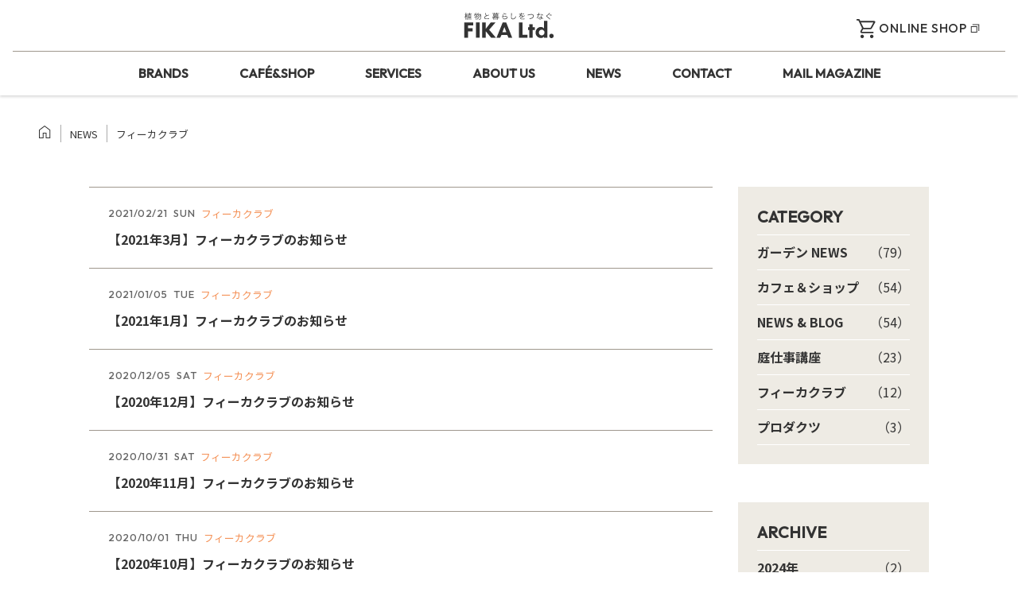

--- FILE ---
content_type: text/html; charset=UTF-8
request_url: https://www.fikadesign.jp/news/fikaklubb/
body_size: 5767
content:
<!DOCTYPE html>
<html class="no-js" lang="ja">
<head>
<meta charset="UTF-8">
<title>フィーカクラブ | お知らせ | 植物と暮らしをつなぎ、豊かな時間と空間を創造する フィーカ</title>
<link rel="icon" href="/themes/utsuwa/images/meta/favicon.ico" sizes="any">
<link rel="icon" href="/themes/utsuwa/images/meta/icon.svg" type="image/svg+xml">
<link rel="apple-touch-icon" href="/themes/utsuwa/images/meta/apple-touch-icon.png">
<link rel="manifest" href="/images/meta/manifest.webmanifest">
<meta name="viewport" content="width=device-width, initial-scale=1.0, viewport-fit=cover">
<meta property="og:url" content="https://www.fikadesign.jp/news/fikaklubb/">
<meta property="og:site_name" content="フィーカ">
<meta property="og:title" content="フィーカクラブ | お知らせ | 植物と暮らしをつなぎ、豊かな時間と空間を創造する フィーカ">
<meta property="og:type" content="article">
<meta property="og:description" content="フィーカからのお知らせです。">
<meta property="og:image" content="https://www.fikadesign.jp/media/001/202306/ogp.jpg">
<meta property="og:image:secure_url" content="https://www.fikadesign.jp/media/001/202306/ogp.jpg" />
<meta property="og:image:width" content="1716" />
<meta property="og:image:height" content="900" />
<meta name="description" content="フィーカからのお知らせです。">
<meta name="keywords" content="">
<meta name="twitter:title" content="フィーカクラブ | お知らせ | 植物と暮らしをつなぎ、豊かな時間と空間を創造する フィーカ">
<meta name="twitter:card" content="summary">
<meta name="twitter:domain" content="www.fikadesign.jp">
<meta name="twitter:image" content="https://www.fikadesign.jp/media/001/202306/ogp.jpg">
<link rel="alternate" type="application/rss+xml" title="RSS 2.0" href="https://www.fikadesign.jp/news/rss2.xml">
<link rel="preconnect" href="https://fonts.googleapis.com">
<link rel="preconnect" href="https://fonts.gstatic.com" crossorigin>
<link href="https://fonts.googleapis.com/css2?family=Noto+Sans+JP:wght@400;700&family=Outfit:wght@500&display=swap" rel="stylesheet">
<link rel="stylesheet" href="/themes/system/css/acms.min.css?date=20250326084552">
<link rel="stylesheet" href="/themes/utsuwa/dest/vendor.min.css?date=20230713125911">
<link rel="stylesheet" href="/themes/utsuwa/include/head/css-variables.css?date=20230713125911">
<link rel="stylesheet" href="/themes/utsuwa/dest/bundle.min.css?date=20230724102313">
<script type="application/ld+json">
  {
    "@context": "http://schema.org",
    "@type": "BreadcrumbList",
    "itemListElement":
    [
      {
      "@type": "ListItem",
      "position": 1,
      "item":
      {
        "@id": "https://www.fikadesign.jp/",
        "name": "HOME"
      }
    },{
      "@type": "ListItem",
      "position": 2,
      "item":
      {
        "@id": "https://www.fikadesign.jp/news/",
        "name": "NEWS"
      }
    },
      {
        "@type": "ListItem",
        "position": 3,
        "item":
        {
          "@id": "https://www.fikadesign.jp/news/fikaklubb/",
          "name": "フィーカクラブ"
        }
      }
    ]
  }
</script>
<script src="/js/library/jquery/jquery-3.6.1.min.js" charset="UTF-8"></script>
<script src="/themes/utsuwa/dest/vendor.js?date=20230713125911" defer></script>
<script src="/themes/utsuwa/dest/bundle.js?date=20230724102313" defer></script>
<script async src="https://www.googletagmanager.com/gtag/js?id=G-9KNFS0SBFZ"></script>
<script>
  window.dataLayer = window.dataLayer || [];
  function gtag(){dataLayer.push(arguments);}
  gtag('js', new Date());

  gtag('config', 'G-9KNFS0SBFZ');
</script>
<meta name="generator" content="a-blog cms" />
<meta name="csrf-token" content="f6fc54b2aa336d76efe2dcb7b3651d6b764ec5d22217ee671e90cda3b7d5f375"></head>
<body id="top">
<div class="page-wrapper">
<div>
<header class="header-wrap">
<div class="header">
<div class="header-item-title">
<p class="header-title">
<a href="https://www.fikadesign.jp/" class="header-title-link">
<img src="/media/001/202306/logo_png.svg" alt="" role="img" class="header-logo">
</a></p>
</div>
</div>
<div class="container-fluid">
<div id="js-navigation" class="header-nav js-global-nav">
<nav class="global-nav">
<ul class="global-nav-list">
<li class="global-nav-item ">
<a href="https://www.fikadesign.jp/brands/" target="" class="global-nav-link ">
BRANDS
</a>
</li>
<li class="global-nav-item ">
<a href="https://www.fikadesign.jp/cafe-shop/" target="" class="global-nav-link ">
CAFÉ&SHOP
</a>
</li>
<li class="global-nav-item ">
<a href="https://www.fikadesign.jp/services/" target="" class="global-nav-link ">
SERVICES
</a>
</li>
<li class="global-nav-item ">
<a href="https://www.fikadesign.jp/aboutus/" target="" class="global-nav-link ">
ABOUT US
</a>
</li>
<li class="global-nav-item ">
<a href="https://www.fikadesign.jp/news/" target="" class="global-nav-link ">
NEWS
</a>
</li>
<li class="global-nav-item ">
<a href="https://www.fikadesign.jp/contact/" target="" class="global-nav-link ">
CONTACT
</a>
</li>
<li class="global-nav-item ">
<a href="#mail-magazine" target="" class="global-nav-link scrollTo">
MAIL MAGAZINE
</a>
</li>
</ul>
</nav>
</div>
</div>
</header>
</div>
<div>
<div class="global-nav-mobile-menu">
<a id="nav-open-btn" href="#mobile-nav" data-target="#global-nav-mobile" class="global-nav-mobile-menu-btn js-mobile-nav-btn" tabindex="-1" aria-expanded="false"><span class="global-nav-mobile-icon-toggle-menu"></span></a>
</div>
<div id="global-nav-mobile" class="js-mobile-nav global-nav-mobile">
<div class="global-nav-mobile-inner">
<nav aria-label="メインメニュー" class="global-nav-mobile-navbar">
<ul class="global-nav-mobile-group">
<li class="global-nav-mobile-item ">
<a href="https://www.fikadesign.jp/brands/" target="" class="global-nav-mobile-link ">
BRANDS
</a>
</li>
<li class="global-nav-mobile-item ">
<a href="https://www.fikadesign.jp/cafe-shop/" target="" class="global-nav-mobile-link ">
CAFÉ&SHOP
</a>
</li>
<li class="global-nav-mobile-item ">
<a href="https://www.fikadesign.jp/services/" target="" class="global-nav-mobile-link ">
SERVICES
</a>
</li>
<li class="global-nav-mobile-item ">
<a href="https://www.fikadesign.jp/aboutus/" target="" class="global-nav-mobile-link ">
ABOUT US
</a>
</li>
<li class="global-nav-mobile-item ">
<a href="https://www.fikadesign.jp/news/" target="" class="global-nav-mobile-link ">
NEWS
</a>
</li>
<li class="global-nav-mobile-item ">
<a href="https://www.fikadesign.jp/contact/" target="" class="global-nav-mobile-link ">
CONTACT
</a>
</li>
<li class="global-nav-mobile-item ">
<a href="#mail-magazine" target="" class="global-nav-mobile-link scrollTo">
MAIL MAGAZINE
</a>
</li>
</ul>
</nav>
</div>
</div>
</div>
<div class="button-cart-wrap">
<a href="https://shop.fikadesign.jp/" class="button-cart">
<span class="button-cart-text">ONLINE SHOP</span>
</a>
</div>
<div class="page-title-container">
<div class="page-title-wrapper" style="background-image: url(/media/003/202306/news.png);">
<div class="page-title-filter"></div>
<div class="page-title-inner">
<div class="container-fluid">
<h1 class="page-title">NEWS</h1>
<p class="page-title-sub">お知らせ</p>
</div>
</div>
</div>
</div>
<nav class="topicpath" aria-label="現在位置">
<ol class="topicpath-list">
<li class="topicpath-item">
<a href="https://www.fikadesign.jp/" class="topicpath-link">HOME</a>
</li>
<li class="topicpath-item">
<a href="https://www.fikadesign.jp/news/" class="topicpath-link">NEWS</a>
</li>
<li class="topicpath-item">
<a href="https://www.fikadesign.jp/news/fikaklubb/" class="topicpath-link">フィーカクラブ</a>
</li>
</ol>
</nav>
<div class="container-md">
</div>
<div class="container-md">
<div class="two-columns-grid">
<div class="two-columns-main">
<main>
<ul class="headline">
<li class="headline-item">
<a href="https://www.fikadesign.jp/news/fikaklubb/entry-2484.html" class="headline-link">
<div class="headline-info">
<time class="headline-date" datetime="2021-02-21">2021/02/21<span>Sun</span></time>
<span class="headline-category">フィーカクラブ</span>
</div><span class="headline-text">【2021年3月】フィーカクラブのお知らせ</span>
</a>
</li>
<li class="headline-item">
<a href="https://www.fikadesign.jp/news/fikaklubb/entry-2481.html" class="headline-link">
<div class="headline-info">
<time class="headline-date" datetime="2021-01-05">2021/01/05<span>Tue</span></time>
<span class="headline-category">フィーカクラブ</span>
</div><span class="headline-text">【2021年1月】フィーカクラブのお知らせ</span>
</a>
</li>
<li class="headline-item">
<a href="https://www.fikadesign.jp/news/fikaklubb/entry-2478.html" class="headline-link">
<div class="headline-info">
<time class="headline-date" datetime="2020-12-05">2020/12/05<span>Sat</span></time>
<span class="headline-category">フィーカクラブ</span>
</div><span class="headline-text">【2020年12月】フィーカクラブのお知らせ</span>
</a>
</li>
<li class="headline-item">
<a href="https://www.fikadesign.jp/news/fikaklubb/entry-2473.html" class="headline-link">
<div class="headline-info">
<time class="headline-date" datetime="2020-10-31">2020/10/31<span>Sat</span></time>
<span class="headline-category">フィーカクラブ</span>
</div><span class="headline-text">【2020年11月】フィーカクラブのお知らせ</span>
</a>
</li>
<li class="headline-item">
<a href="https://www.fikadesign.jp/news/fikaklubb/entry-2468.html" class="headline-link">
<div class="headline-info">
<time class="headline-date" datetime="2020-10-01">2020/10/01<span>Thu</span></time>
<span class="headline-category">フィーカクラブ</span>
</div><span class="headline-text">【2020年10月】フィーカクラブのお知らせ</span>
</a>
</li>
<li class="headline-item">
<a href="https://www.fikadesign.jp/news/fikaklubb/entry-2465.html" class="headline-link">
<div class="headline-info">
<time class="headline-date" datetime="2020-08-27">2020/08/27<span>Thu</span></time>
<span class="headline-category">フィーカクラブ</span>
</div><span class="headline-text">【2020年9月】フィーカクラブのお知らせ</span>
</a>
</li>
<li class="headline-item">
<a href="https://www.fikadesign.jp/news/fikaklubb/entry-2462.html" class="headline-link">
<div class="headline-info">
<time class="headline-date" datetime="2020-07-20">2020/07/20<span>Mon</span></time>
<span class="headline-category">フィーカクラブ</span>
</div><span class="headline-text">【2020年8月】フィーカクラブのお知らせ</span>
</a>
</li>
<li class="headline-item">
<a href="https://www.fikadesign.jp/news/fikaklubb/entry-2418.html" class="headline-link">
<div class="headline-info">
<time class="headline-date" datetime="2018-08-14">2018/08/14<span>Tue</span></time>
<span class="headline-category">フィーカクラブ</span>
</div><span class="headline-text">フィーカクラブ2018秋冬</span>
</a>
</li>
<li class="headline-item">
<a href="https://www.fikadesign.jp/news/fikaklubb/entry-2410.html" class="headline-link">
<div class="headline-info">
<time class="headline-date" datetime="2018-05-09">2018/05/09<span>Wed</span></time>
<span class="headline-category">フィーカクラブ</span>
</div><span class="headline-text">フィーカクラブ2018はじまります。</span>
</a>
</li>
<li class="headline-item">
<a href="https://www.fikadesign.jp/news/fikaklubb/entry-2370.html" class="headline-link">
<div class="headline-info">
<time class="headline-date" datetime="2017-02-28">2017/02/28<span>Tue</span></time>
<span class="headline-category">フィーカクラブ</span>
</div><span class="headline-text">フィーカクラブの紹介</span>
</a>
</li>
<li class="headline-item">
<a href="https://www.fikadesign.jp/news/fikaklubb/entry-2334.html" class="headline-link">
<div class="headline-info">
<time class="headline-date" datetime="2016-04-10">2016/04/10<span>Sun</span></time>
<span class="headline-category">フィーカクラブ</span>
</div><span class="headline-text">Fika Klubb「フィーカクラブ」Summer</span>
</a>
</li>
<li class="headline-item">
<a href="https://www.fikadesign.jp/news/fikaklubb/entry-2331.html" class="headline-link">
<div class="headline-info">
<time class="headline-date" datetime="2015-12-23">2015/12/23<span>Wed</span></time>
<span class="headline-category">フィーカクラブ</span>
</div><span class="headline-text">Fika Klubb「フィーカクラブ」はじまる</span>
</a>
</li>
</ul>
</main>
</div>
<div class="two-columns-sub">
<div class="section-side-grid">
<div class="section-side-col is-full">
<section class="section-side">
<header class="section-side-header">
<h2 class="section-side-title">Category</h2>
</header>
<ul class="side-list">
<li class="side-item">
<a href="https://www.fikadesign.jp/news/parknews/" class="side-link"><span>ガーデン NEWS</span><span class="side-link-amount">（79）</span></a>
</li>
<li class="side-item">
<a href="https://www.fikadesign.jp/news/cafenews/" class="side-link"><span>カフェ＆ショップ</span><span class="side-link-amount">（54）</span></a>
</li>
<li class="side-item">
<a href="https://www.fikadesign.jp/news/fika/" class="side-link"><span>NEWS &amp; BLOG</span><span class="side-link-amount">（54）</span></a>
</li>
<li class="side-item">
<a href="https://www.fikadesign.jp/news/gardenworks/" class="side-link"><span>庭仕事講座</span><span class="side-link-amount">（23）</span></a>
</li>
<li class="side-item">
<a href="https://www.fikadesign.jp/news/fikaklubb/" class="side-link"><span>フィーカクラブ</span><span class="side-link-amount">（12）</span></a>
</li>
<li class="side-item">
<a href="https://www.fikadesign.jp/news/productsnews/" class="side-link"><span>プロダクツ</span><span class="side-link-amount">（3）</span></a>
</li>
</ul>
</section>
</div>
<div class="section-side-col is-full">
<section class="section-side">
<header class="section-side-header">
<h2 class="section-side-title">Archive</h2>
</header>
<ul class="side-list">
<li class="side-item">
<a href="https://www.fikadesign.jp/news/2024/" class="side-link"><span>2024年</span><span class="side-link-amount">（2）</span></a>
</li>
<li class="side-item">
<a href="https://www.fikadesign.jp/news/2023/" class="side-link"><span>2023年</span><span class="side-link-amount">（2）</span></a>
</li>
<li class="side-item">
<a href="https://www.fikadesign.jp/news/2022/" class="side-link"><span>2022年</span><span class="side-link-amount">（7）</span></a>
</li>
<li class="side-item">
<a href="https://www.fikadesign.jp/news/2021/" class="side-link"><span>2021年</span><span class="side-link-amount">（22）</span></a>
</li>
<li class="side-item">
<a href="https://www.fikadesign.jp/news/2020/" class="side-link"><span>2020年</span><span class="side-link-amount">（29）</span></a>
</li>
<li class="side-item">
<a href="https://www.fikadesign.jp/news/2019/" class="side-link"><span>2019年</span><span class="side-link-amount">（18）</span></a>
</li>
<li class="side-item">
<a href="https://www.fikadesign.jp/news/2018/" class="side-link"><span>2018年</span><span class="side-link-amount">（24）</span></a>
</li>
<li class="side-item">
<a href="https://www.fikadesign.jp/news/2017/" class="side-link"><span>2017年</span><span class="side-link-amount">（25）</span></a>
</li>
<li class="side-item">
<a href="https://www.fikadesign.jp/news/2016/" class="side-link"><span>2016年</span><span class="side-link-amount">（15）</span></a>
</li>
<li class="side-item">
<a href="https://www.fikadesign.jp/news/2015/" class="side-link"><span>2015年</span><span class="side-link-amount">（10）</span></a>
</li>
<li class="side-item">
<a href="https://www.fikadesign.jp/news/2014/" class="side-link"><span>2014年</span><span class="side-link-amount">（26）</span></a>
</li>
<li class="side-item">
<a href="https://www.fikadesign.jp/news/2013/" class="side-link"><span>2013年</span><span class="side-link-amount">（8）</span></a>
</li>
<li class="side-item">
<a href="https://www.fikadesign.jp/news/2012/" class="side-link"><span>2012年</span><span class="side-link-amount">（11）</span></a>
</li>
<li class="side-item">
<a href="https://www.fikadesign.jp/news/2011/" class="side-link"><span>2011年</span><span class="side-link-amount">（28）</span></a>
</li>
<li class="side-item">
<a href="https://www.fikadesign.jp/news/2008/" class="side-link"><span>2008年</span><span class="side-link-amount">（1）</span></a>
</li>
<li class="side-item">
<a href="https://www.fikadesign.jp/news/2005/" class="side-link"><span>2005年</span><span class="side-link-amount">（1）</span></a>
</li>
</ul>
</section>
</div>
</div>
</div>
</div>
</div>
<footer class="footer">
<section id="mail-magazine" class="zoho-mail-magazine-wrap">
<div class="container-fluid">
<div class="container-md-pc">
<div class="information-inner">
<h2 class="information-heading">MAIL MAGAZINE</h2>
<div class="information-main">
<script type="text/javascript" src="https://zc1.maillist-manage.jp/js/optin.min.js" onload="setupSF('sf3zd3ba74f66a9835124ba24d6d60ac61ff47ee64dd72a2fd4c47438c0492ebd2eb','ZCFORMVIEW',false,'light',false,'0')"></script>
<script type="text/javascript">
            function runOnFormSubmit_sf3zd3ba74f66a9835124ba24d6d60ac61ff47ee64dd72a2fd4c47438c0492ebd2eb(th) {
              /*Before submit, if you want to trigger your event, "include your code here"*/
            };
          </script>
<div id="sf3zd3ba74f66a9835124ba24d6d60ac61ff47ee64dd72a2fd4c47438c0492ebd2eb" data-type="signupform" style="opacity: 1;">
<div id="customForm">
<div name="SIGNUP_BODY">
<div>
<h4 class="zoho-heading">新商品やイベント情報をお届けいたします。</h4>
<p class="zoho-lead">※ご登録をもって、<a href="https://www.fikadesign.jp/privacy-policy.html">プライバシーポリシー</a>に同意したとみなします。</p>
<div>
<div id="Zc_SignupSuccess" style="display:none;position:absolute;margin-left:4%;width:90%;background-color: white; padding: 3px; border: 3px solid rgb(194, 225, 154); margin-top: 10px;margin-bottom:10px;word-break:break-all">
<table width="100%" cellpadding="0" cellspacing="0" border="0">
<tbody>
<tr>
<td width="10%">
<img class="successicon" src="https://zc1.maillist-manage.jp/images/challangeiconenable.jpg" align="absmiddle">
</td>
<td>
<span id="signupSuccessMsg" style="color: rgb(73, 140, 132); font-family: sans-serif; font-size: 14px;word-break:break-word">&nbsp;&nbsp;Thank you for Signing Up</span>
</td>
</tr>
</tbody>
</table>
</div>
</div>
<form method="POST" id="zcampaignOptinForm" action="https://zc1.maillist-manage.jp/weboptin.zc" target="_zcSignup">
<div style="font-size: 13px; color: #f49055; margin-bottom: 2rem; opacity: 1; display: none" id="errorMsgDiv">お名前とメールアドレスを正しくご入力ください。</div>
<div class="SIGNUP_FLD_wrap form-group">
<div class="zoho-name">
<label class="zoho-label">お名前</label>
<input type="text" changeitem="SIGNUP_FORM_FIELD" name="LASTNAME" id="EMBED_FORM_NAME_LABEL" class="acms-form-width-full">
</div>
<div class="zoho-email">
<label class="zoho-label">メールアドレス</label>
<input type="text" changeitem="SIGNUP_FORM_FIELD" name="CONTACT_EMAIL" id="EMBED_FORM_EMAIL_LABEL" class="acms-form-width-full">
</div>
<div class="zoho-button-subscribe">
<input type="button" name="SIGNUP_SUBMIT_BUTTON" id="zcWebOptin" class="button" value="SUBSCRIBE">
</div>
</div>
<input type="hidden" id="fieldBorder" value="">
<input type="hidden" id="submitType" name="submitType" value="optinCustomView">
<input type="hidden" id="emailReportId" name="emailReportId" value="">
<input type="hidden" id="formType" name="formType" value="QuickForm">
<input type="hidden" name="zx" id="cmpZuid" value="114f4795282">
<input type="hidden" name="zcvers" value="2.0">
<input type="hidden" name="oldListIds" id="allCheckedListIds" value="">
<input type="hidden" id="mode" name="mode" value="OptinCreateView">
<input type="hidden" id="zcld" name="zcld" value="1bf0cfcb1769db">
<input type="hidden" id="zctd" name="zctd" value="1bf0cfcb172b59">
<input type="hidden" id="document_domain" value="">
<input type="hidden" id="zc_Url" value="zc1.maillist-manage.jp">
<input type="hidden" id="new_optin_response_in" value="0">
<input type="hidden" id="duplicate_optin_response_in" value="0">
<input type="hidden" name="zc_trackCode" id="zc_trackCode" value="ZCFORMVIEW">
<input type="hidden" id="zc_formIx" name="zc_formIx" value="3zd3ba74f66a9835124ba24d6d60ac61ff47ee64dd72a2fd4c47438c0492ebd2eb">
<input type="hidden" id="viewFrom" value="URL_ACTION">
<span style="display: none" id="dt_CONTACT_EMAIL">1,true,6,連絡先のメールアドレス,2</span>
<span style="display: none" id="dt_FIRSTNAME">1,false,1,名,2</span>
<span style="display: none" id="dt_LASTNAME">1,false,1,姓,2</span>


<input type="hidden" name="formUniqueToken" value="4a131099a280517444759cfb13b09ae8430b6a167ea9b3993efdfca2d27c6e21">
<input type="hidden" name="formToken" value="f6fc54b2aa336d76efe2dcb7b3651d6b764ec5d22217ee671e90cda3b7d5f375">
</form>
</div>
</div>
</div>
<img src="https://zc1.maillist-manage.jp/images/spacer.gif" id="refImage" onload="referenceSetter(this)" style="display:none;">
</div>
<input type="hidden" id="signupFormType" value="QuickForm_Horizontal">
<div id="zcOptinOverLay" oncontextmenu="return false" style="display:none;text-align: center; background-color: rgb(0, 0, 0); opacity: 0.5; z-index: 100; position: fixed; width: 100%; top: 0px; left: 0px; height: 988px;"></div>
<div id="zcOptinSuccessPopup" style="display:none;z-index: 9999;width: 800px; height: 40%;top: 84px;position: fixed; left: 26%;background-color: #FFFFFF;border-color: #E6E6E6; border-style: solid; border-width: 1px; box-shadow: 0 1px 10px #424242;padding: 35px;">
<span style="position: absolute;top: -16px;right:-14px;z-index:99999;cursor: pointer;" id="closeSuccess">
<img src="https://zc1.maillist-manage.jp/images/videoclose.png">
</span>
<div id="zcOptinSuccessPanel"></div>
</div>
</div>
</div>
</div>
</div>
</section>
<div class="container-fluid">
<div class="container-md-pc">
<div class="footer-group">
<div class="footer-item-title">
<div>
<h2 class="footer-company-title">
<img src="/media/001/202306/logo_png.svg" alt="" class="footer-company-logo" role="img">
</h2>
</div>
</div>
<div class="footer-item-address">
<div>
<address class="footer-address">
<h3 class="footer-address-name">株式会社フィーカ</h3>
<dl class="footer-address-item">
<dt>ADDRESS</dt>
<dd class="no-numberlink">444-2144 愛知県岡崎市岩津町檀ノ上149</dd>
</dl>
<dl class="footer-address-item">
<dt>TEL</dt>
<dd><a href="tel:0564-45-2188">0564-45-2188</a></dd>
</dl>
<dl class="footer-address-item">
<dt>FAX</dt>
<dd class="no-numberlink">050-3457-4933</dd>
</dl>
<dl class="footer-address-item">
<dt>MAIL</dt>
<dd><a href="mailto:info@fikadesign.jp">info@fikadesign.jp</a></dd>
</dl>
</address>
</div>
</div>
<div class="footer-item-links">
<div class="footer-links-item">
<a href="https://shop.fikadesign.jp/" class="button --online-shop"><span>ONLINE SHOP</span></a>
</div>
<div class="footer-links-item">
<a href="https://www.fikadesign.jp/contact/" class="button --contact"><span>CONTACT</span></a>
</div>
<div>
<a href="https://www.fikadesign.jp/privacy-policy.html" class="font-roman"><span>PRIVACY POLICY</span></a>
</div>
</div>
</div>
</div>
</div>
<div class="container-fluid">
<div class="footer-bottom">
<div class="container-md-pc">
<div class="footer-bottom-inner">
<div class="footer-copy-pagetop">
<p class="footer-copyright-text">&copy; FIKA Ltd. 2026</p>
<p class="footer-bottom-page-top">
<a href="#top" class="scrollTo pagetop-button">PAGE TOP <svg height="15.683" viewBox="0 0 8.061 15.683" width="8.061" xmlns="http://www.w3.org/2000/svg"><path d="m1688.5 3560.381 7 7-7 8" fill="none" stroke="#333" transform="translate(-1688.124 -3560.028)"/></svg>
</a>
</p>
</div>
</div>
</div>
</div>
</div>
</footer>
</div>
<script>document.addEventListener('touchstart',function(){});</script>
</body>
</html>


--- FILE ---
content_type: text/css
request_url: https://www.fikadesign.jp/themes/utsuwa/include/head/css-variables.css?date=20230713125911
body_size: 602
content:
/* ------------------------------
　　CSS変数
------------------------------ */
:root {

  /* カラー */
  --color-primary           : #333333;
  --color-primary-hover     : #2B4193;
  --color-primary-light     : #F3F7F9;
  /* --color-primary-light     : #98c4d7; */
  --color-primary-bg        : var(--color-primary-light);
  --color-primary-bg-hover  : #D1D7ED;

  --color-secondary         : #009D85;

  --color-highlight         : #FFE1E1;
  --color-highlight-light   : #fffb8b;

  --color-white             : #FFF;
  --color-black             : #333333;

  --color-gray10            : #F8F8F8;
  --color-gray20            : #F4F4F4;
  --color-gray30            : #EBEBEB;
  --color-gray40            : #DDDDDD;
  --color-gray50            : #CCCCCC;
  --color-gray60            : #AAAAAA;
  --color-gray70            : #999999;
  --color-gray80            : #777777;
  --color-gray90            : #666666;
  --color-gray100           : #333333;

  --color-form-bg           : var(--color-gray10);
  --color-form-border       : var(--color-gray40);

  --color-link              : var(--color-secondary);

  --color-required          : #c92d2d;
  --color-error             : #c92d2d;

  --color-text              : var(--color-gray100);
  --color-text-side         : var(--color-gray90);
  --color-text-inverse      : var(--color-white);

  --color-text-primary      : var(--color-primary);
  --color-text-secondary    : var(--color-secondary);

  --color-text-point        : #676767;

  --box-shadow-focus        : 0 0 0 .25rem rgba(19, 122, 243, .4);
  --box-shadow-error        : 0 0 0 .25rem rgba(201, 45, 45, .4);

  /* ガター */
  --gutter-sm               : 1rem;
  --gutter-md               : 2rem;
  --unit-gutter             : 1rem;

  /* 余白ユニット */
  --unit-space-sm           : 2rem;
  --unit-space-md           : 3rem;
  --unit-space-lg           : 4rem;

  /* 罫線ユニット余白 */
  --separator-sm            : 2rem;
  --separator-md            : 3rem;
  --separator-lg            : 4rem;

  --separator-top           : 2rem;
  --separator-bottom        : 4rem;
}

@media (min-width: 48rem) {
  :root {
    --unit-gutter: 2rem;
    --separator-top           : 3.5rem;
    --separator-bottom        : 5.5rem;
  }
}


--- FILE ---
content_type: text/css
request_url: https://www.fikadesign.jp/themes/utsuwa/dest/bundle.min.css?date=20230724102313
body_size: 34167
content:
@font-face{font-family:"swiper-icons";src:url("data:application/font-woff;charset=utf-8;base64, [base64]//wADZ2x5ZgAAAywAAADMAAAD2MHtryVoZWFkAAABbAAAADAAAAA2E2+eoWhoZWEAAAGcAAAAHwAAACQC9gDzaG10eAAAAigAAAAZAAAArgJkABFsb2NhAAAC0AAAAFoAAABaFQAUGG1heHAAAAG8AAAAHwAAACAAcABAbmFtZQAAA/gAAAE5AAACXvFdBwlwb3N0AAAFNAAAAGIAAACE5s74hXjaY2BkYGAAYpf5Hu/j+W2+MnAzMYDAzaX6QjD6/4//Bxj5GA8AuRwMYGkAPywL13jaY2BkYGA88P8Agx4j+/8fQDYfA1AEBWgDAIB2BOoAeNpjYGRgYNBh4GdgYgABEMnIABJzYNADCQAACWgAsQB42mNgYfzCOIGBlYGB0YcxjYGBwR1Kf2WQZGhhYGBiYGVmgAFGBiQQkOaawtDAoMBQxXjg/wEGPcYDDA4wNUA2CCgwsAAAO4EL6gAAeNpj2M0gyAACqxgGNWBkZ2D4/wMA+xkDdgAAAHjaY2BgYGaAYBkGRgYQiAHyGMF8FgYHIM3DwMHABGQrMOgyWDLEM1T9/w8UBfEMgLzE////P/5//f/V/xv+r4eaAAeMbAxwIUYmIMHEgKYAYjUcsDAwsLKxc3BycfPw8jEQA/[base64]/uznmfPFBNODM2K7MTQ45YEAZqGP81AmGGcF3iPqOop0r1SPTaTbVkfUe4HXj97wYE+yNwWYxwWu4v1ugWHgo3S1XdZEVqWM7ET0cfnLGxWfkgR42o2PvWrDMBSFj/IHLaF0zKjRgdiVMwScNRAoWUoH78Y2icB/yIY09An6AH2Bdu/UB+yxopYshQiEvnvu0dURgDt8QeC8PDw7Fpji3fEA4z/PEJ6YOB5hKh4dj3EvXhxPqH/SKUY3rJ7srZ4FZnh1PMAtPhwP6fl2PMJMPDgeQ4rY8YT6Gzao0eAEA409DuggmTnFnOcSCiEiLMgxCiTI6Cq5DZUd3Qmp10vO0LaLTd2cjN4fOumlc7lUYbSQcZFkutRG7g6JKZKy0RmdLY680CDnEJ+UMkpFFe1RN7nxdVpXrC4aTtnaurOnYercZg2YVmLN/d/gczfEimrE/fs/bOuq29Zmn8tloORaXgZgGa78yO9/cnXm2BpaGvq25Dv9S4E9+5SIc9PqupJKhYFSSl47+Qcr1mYNAAAAeNptw0cKwkAAAMDZJA8Q7OUJvkLsPfZ6zFVERPy8qHh2YER+3i/BP83vIBLLySsoKimrqKqpa2hp6+jq6RsYGhmbmJqZSy0sraxtbO3sHRydnEMU4uR6yx7JJXveP7WrDycAAAAAAAH//wACeNpjYGRgYOABYhkgZgJCZgZNBkYGLQZtIJsFLMYAAAw3ALgAeNolizEKgDAQBCchRbC2sFER0YD6qVQiBCv/H9ezGI6Z5XBAw8CBK/m5iQQVauVbXLnOrMZv2oLdKFa8Pjuru2hJzGabmOSLzNMzvutpB3N42mNgZGBg4GKQYzBhYMxJLMlj4GBgAYow/P/PAJJhLM6sSoWKfWCAAwDAjgbRAAB42mNgYGBkAIIbCZo5IPrmUn0hGA0AO8EFTQAA");font-weight:400;font-style:normal}:root{--swiper-theme-color: #007aff}.swiper,swiper-container{margin-left:auto;margin-right:auto;position:relative;overflow:hidden;list-style:none;padding:0;z-index:1;display:block}.swiper-vertical>.swiper-wrapper{flex-direction:column}.swiper-wrapper{position:relative;width:100%;height:100%;z-index:1;display:flex;transition-property:transform;transition-timing-function:var(--swiper-wrapper-transition-timing-function, initial);box-sizing:content-box}.swiper-android .swiper-slide,.swiper-wrapper{transform:translate3d(0px, 0, 0)}.swiper-horizontal{touch-action:pan-y}.swiper-vertical{touch-action:pan-x}.swiper-slide,swiper-slide{flex-shrink:0;width:100%;height:100%;position:relative;transition-property:transform;display:block}.swiper-slide-invisible-blank{visibility:hidden}.swiper-autoheight,.swiper-autoheight .swiper-slide{height:auto}.swiper-autoheight .swiper-wrapper{align-items:flex-start;transition-property:transform,height}.swiper-backface-hidden .swiper-slide{transform:translateZ(0);-webkit-backface-visibility:hidden;backface-visibility:hidden}.swiper-3d.swiper-css-mode .swiper-wrapper{perspective:1200px}.swiper-3d .swiper-wrapper{transform-style:preserve-3d}.swiper-3d{perspective:1200px}.swiper-3d .swiper-slide,.swiper-3d .swiper-slide-shadow,.swiper-3d .swiper-slide-shadow-left,.swiper-3d .swiper-slide-shadow-right,.swiper-3d .swiper-slide-shadow-top,.swiper-3d .swiper-slide-shadow-bottom,.swiper-3d .swiper-cube-shadow{transform-style:preserve-3d}.swiper-3d .swiper-slide-shadow,.swiper-3d .swiper-slide-shadow-left,.swiper-3d .swiper-slide-shadow-right,.swiper-3d .swiper-slide-shadow-top,.swiper-3d .swiper-slide-shadow-bottom{position:absolute;left:0;top:0;width:100%;height:100%;pointer-events:none;z-index:10}.swiper-3d .swiper-slide-shadow{background:rgba(0,0,0,.15)}.swiper-3d .swiper-slide-shadow-left{background-image:linear-gradient(to left, rgba(0, 0, 0, 0.5), rgba(0, 0, 0, 0))}.swiper-3d .swiper-slide-shadow-right{background-image:linear-gradient(to right, rgba(0, 0, 0, 0.5), rgba(0, 0, 0, 0))}.swiper-3d .swiper-slide-shadow-top{background-image:linear-gradient(to top, rgba(0, 0, 0, 0.5), rgba(0, 0, 0, 0))}.swiper-3d .swiper-slide-shadow-bottom{background-image:linear-gradient(to bottom, rgba(0, 0, 0, 0.5), rgba(0, 0, 0, 0))}.swiper-css-mode>.swiper-wrapper{overflow:auto;scrollbar-width:none;-ms-overflow-style:none}.swiper-css-mode>.swiper-wrapper::-webkit-scrollbar{display:none}.swiper-css-mode>.swiper-wrapper>.swiper-slide{scroll-snap-align:start start}.swiper-horizontal.swiper-css-mode>.swiper-wrapper{scroll-snap-type:x mandatory}.swiper-vertical.swiper-css-mode>.swiper-wrapper{scroll-snap-type:y mandatory}.swiper-centered>.swiper-wrapper::before{content:"";flex-shrink:0;order:9999}.swiper-centered>.swiper-wrapper>.swiper-slide{scroll-snap-align:center center;scroll-snap-stop:always}.swiper-centered.swiper-horizontal>.swiper-wrapper>.swiper-slide:first-child{-webkit-margin-start:var(--swiper-centered-offset-before);margin-inline-start:var(--swiper-centered-offset-before)}.swiper-centered.swiper-horizontal>.swiper-wrapper::before{height:100%;min-height:1px;width:var(--swiper-centered-offset-after)}.swiper-centered.swiper-vertical>.swiper-wrapper>.swiper-slide:first-child{-webkit-margin-before:var(--swiper-centered-offset-before);margin-block-start:var(--swiper-centered-offset-before)}.swiper-centered.swiper-vertical>.swiper-wrapper::before{width:100%;min-width:1px;height:var(--swiper-centered-offset-after)}.swiper-lazy-preloader{width:42px;height:42px;position:absolute;left:50%;top:50%;margin-left:-21px;margin-top:-21px;z-index:10;transform-origin:50%;box-sizing:border-box;border:4px solid var(--swiper-preloader-color, var(--swiper-theme-color));border-radius:50%;border-top-color:rgba(0,0,0,0)}.swiper:not(.swiper-watch-progress) .swiper-lazy-preloader,swiper-container:not(.swiper-watch-progress) .swiper-lazy-preloader,.swiper-watch-progress .swiper-slide-visible .swiper-lazy-preloader{animation:swiper-preloader-spin 1s infinite linear}.swiper-lazy-preloader-white{--swiper-preloader-color: #fff}.swiper-lazy-preloader-black{--swiper-preloader-color: #000}@keyframes swiper-preloader-spin{0%{transform:rotate(0deg)}100%{transform:rotate(360deg)}}.swiper-virtual .swiper-slide{-webkit-backface-visibility:hidden;transform:translateZ(0)}.swiper-virtual.swiper-css-mode .swiper-wrapper::after{content:"";position:absolute;left:0;top:0;pointer-events:none}.swiper-virtual.swiper-css-mode.swiper-horizontal .swiper-wrapper::after{height:1px;width:var(--swiper-virtual-size)}.swiper-virtual.swiper-css-mode.swiper-vertical .swiper-wrapper::after{width:1px;height:var(--swiper-virtual-size)}:root{--swiper-navigation-size: 44px}.swiper-button-prev,.swiper-button-next{position:absolute;top:var(--swiper-navigation-top-offset, 50%);width:calc(var(--swiper-navigation-size)/44*27);height:var(--swiper-navigation-size);margin-top:calc(0px - var(--swiper-navigation-size)/2);z-index:10;cursor:pointer;display:flex;align-items:center;justify-content:center;color:var(--swiper-navigation-color, var(--swiper-theme-color))}.swiper-button-prev.swiper-button-disabled,.swiper-button-next.swiper-button-disabled{opacity:.35;cursor:auto;pointer-events:none}.swiper-button-prev.swiper-button-hidden,.swiper-button-next.swiper-button-hidden{opacity:0;cursor:auto;pointer-events:none}.swiper-navigation-disabled .swiper-button-prev,.swiper-navigation-disabled .swiper-button-next{display:none !important}.swiper-button-prev:after,.swiper-button-next:after{font-family:swiper-icons;font-size:var(--swiper-navigation-size);text-transform:none !important;letter-spacing:0;font-variant:initial;line-height:1}.swiper-button-prev,.swiper-rtl .swiper-button-next{left:var(--swiper-navigation-sides-offset, 10px);right:auto}.swiper-button-prev:after,.swiper-rtl .swiper-button-next:after{content:"prev"}.swiper-button-next,.swiper-rtl .swiper-button-prev{right:var(--swiper-navigation-sides-offset, 10px);left:auto}.swiper-button-next:after,.swiper-rtl .swiper-button-prev:after{content:"next"}.swiper-button-lock{display:none}.swiper-pagination{position:absolute;text-align:center;transition:300ms opacity;transform:translate3d(0, 0, 0);z-index:10}.swiper-pagination.swiper-pagination-hidden{opacity:0}.swiper-pagination-disabled>.swiper-pagination,.swiper-pagination.swiper-pagination-disabled{display:none !important}.swiper-pagination-fraction,.swiper-pagination-custom,.swiper-horizontal>.swiper-pagination-bullets,.swiper-pagination-bullets.swiper-pagination-horizontal{bottom:var(--swiper-pagination-bottom, 8px);top:var(--swiper-pagination-top, auto);left:0;width:100%}.swiper-pagination-bullets-dynamic{overflow:hidden;font-size:0}.swiper-pagination-bullets-dynamic .swiper-pagination-bullet{transform:scale(0.33);position:relative}.swiper-pagination-bullets-dynamic .swiper-pagination-bullet-active{transform:scale(1)}.swiper-pagination-bullets-dynamic .swiper-pagination-bullet-active-main{transform:scale(1)}.swiper-pagination-bullets-dynamic .swiper-pagination-bullet-active-prev{transform:scale(0.66)}.swiper-pagination-bullets-dynamic .swiper-pagination-bullet-active-prev-prev{transform:scale(0.33)}.swiper-pagination-bullets-dynamic .swiper-pagination-bullet-active-next{transform:scale(0.66)}.swiper-pagination-bullets-dynamic .swiper-pagination-bullet-active-next-next{transform:scale(0.33)}.swiper-pagination-bullet{width:var(--swiper-pagination-bullet-width, var(--swiper-pagination-bullet-size, 8px));height:var(--swiper-pagination-bullet-height, var(--swiper-pagination-bullet-size, 8px));display:inline-block;border-radius:var(--swiper-pagination-bullet-border-radius, 50%);background:var(--swiper-pagination-bullet-inactive-color, #000);opacity:var(--swiper-pagination-bullet-inactive-opacity, 0.2)}button.swiper-pagination-bullet{border:none;margin:0;padding:0;box-shadow:none;-webkit-appearance:none;-moz-appearance:none;appearance:none}.swiper-pagination-clickable .swiper-pagination-bullet{cursor:pointer}.swiper-pagination-bullet:only-child{display:none !important}.swiper-pagination-bullet-active{opacity:var(--swiper-pagination-bullet-opacity, 1);background:var(--swiper-pagination-color, var(--swiper-theme-color))}.swiper-vertical>.swiper-pagination-bullets,.swiper-pagination-vertical.swiper-pagination-bullets{right:var(--swiper-pagination-right, 8px);left:var(--swiper-pagination-left, auto);top:50%;transform:translate3d(0px, -50%, 0)}.swiper-vertical>.swiper-pagination-bullets .swiper-pagination-bullet,.swiper-pagination-vertical.swiper-pagination-bullets .swiper-pagination-bullet{margin:var(--swiper-pagination-bullet-vertical-gap, 6px) 0;display:block}.swiper-vertical>.swiper-pagination-bullets.swiper-pagination-bullets-dynamic,.swiper-pagination-vertical.swiper-pagination-bullets.swiper-pagination-bullets-dynamic{top:50%;transform:translateY(-50%);width:8px}.swiper-vertical>.swiper-pagination-bullets.swiper-pagination-bullets-dynamic .swiper-pagination-bullet,.swiper-pagination-vertical.swiper-pagination-bullets.swiper-pagination-bullets-dynamic .swiper-pagination-bullet{display:inline-block;transition:200ms transform,200ms top}.swiper-horizontal>.swiper-pagination-bullets .swiper-pagination-bullet,.swiper-pagination-horizontal.swiper-pagination-bullets .swiper-pagination-bullet{margin:0 var(--swiper-pagination-bullet-horizontal-gap, 4px)}.swiper-horizontal>.swiper-pagination-bullets.swiper-pagination-bullets-dynamic,.swiper-pagination-horizontal.swiper-pagination-bullets.swiper-pagination-bullets-dynamic{left:50%;transform:translateX(-50%);white-space:nowrap}.swiper-horizontal>.swiper-pagination-bullets.swiper-pagination-bullets-dynamic .swiper-pagination-bullet,.swiper-pagination-horizontal.swiper-pagination-bullets.swiper-pagination-bullets-dynamic .swiper-pagination-bullet{transition:200ms transform,200ms left}.swiper-horizontal.swiper-rtl>.swiper-pagination-bullets-dynamic .swiper-pagination-bullet,:host(.swiper-horizontal.swiper-rtl) .swiper-pagination-bullets-dynamic .swiper-pagination-bullet{transition:200ms transform,200ms right}.swiper-pagination-fraction{color:var(--swiper-pagination-fraction-color, inherit)}.swiper-pagination-progressbar{background:var(--swiper-pagination-progressbar-bg-color, rgba(0, 0, 0, 0.25));position:absolute}.swiper-pagination-progressbar .swiper-pagination-progressbar-fill{background:var(--swiper-pagination-color, var(--swiper-theme-color));position:absolute;left:0;top:0;width:100%;height:100%;transform:scale(0);transform-origin:left top}.swiper-rtl .swiper-pagination-progressbar .swiper-pagination-progressbar-fill{transform-origin:right top}.swiper-horizontal>.swiper-pagination-progressbar,.swiper-pagination-progressbar.swiper-pagination-horizontal,.swiper-vertical>.swiper-pagination-progressbar.swiper-pagination-progressbar-opposite,.swiper-pagination-progressbar.swiper-pagination-vertical.swiper-pagination-progressbar-opposite{width:100%;height:var(--swiper-pagination-progressbar-size, 4px);left:0;top:0}.swiper-vertical>.swiper-pagination-progressbar,.swiper-pagination-progressbar.swiper-pagination-vertical,.swiper-horizontal>.swiper-pagination-progressbar.swiper-pagination-progressbar-opposite,.swiper-pagination-progressbar.swiper-pagination-horizontal.swiper-pagination-progressbar-opposite{width:var(--swiper-pagination-progressbar-size, 4px);height:100%;left:0;top:0}.swiper-pagination-lock{display:none}.swiper-scrollbar{border-radius:var(--swiper-scrollbar-border-radius, 10px);position:relative;-ms-touch-action:none;background:var(--swiper-scrollbar-bg-color, rgba(0, 0, 0, 0.1))}.swiper-scrollbar-disabled>.swiper-scrollbar,.swiper-scrollbar.swiper-scrollbar-disabled{display:none !important}.swiper-horizontal>.swiper-scrollbar,.swiper-scrollbar.swiper-scrollbar-horizontal{position:absolute;left:var(--swiper-scrollbar-sides-offset, 1%);bottom:var(--swiper-scrollbar-bottom, 4px);top:var(--swiper-scrollbar-top, auto);z-index:50;height:var(--swiper-scrollbar-size, 4px);width:calc(100% - 2*var(--swiper-scrollbar-sides-offset, 1%))}.swiper-vertical>.swiper-scrollbar,.swiper-scrollbar.swiper-scrollbar-vertical{position:absolute;left:var(--swiper-scrollbar-left, auto);right:var(--swiper-scrollbar-right, 4px);top:var(--swiper-scrollbar-sides-offset, 1%);z-index:50;width:var(--swiper-scrollbar-size, 4px);height:calc(100% - 2*var(--swiper-scrollbar-sides-offset, 1%))}.swiper-scrollbar-drag{height:100%;width:100%;position:relative;background:var(--swiper-scrollbar-drag-bg-color, rgba(0, 0, 0, 0.5));border-radius:var(--swiper-scrollbar-border-radius, 10px);left:0;top:0}.swiper-scrollbar-cursor-drag{cursor:move}.swiper-scrollbar-lock{display:none}.swiper-zoom-container{width:100%;height:100%;display:flex;justify-content:center;align-items:center;text-align:center}.swiper-zoom-container>img,.swiper-zoom-container>svg,.swiper-zoom-container>canvas{max-width:100%;max-height:100%;-o-object-fit:contain;object-fit:contain}.swiper-slide-zoomed{cursor:move;touch-action:none}.swiper .swiper-notification,swiper-container .swiper-notification{position:absolute;left:0;top:0;pointer-events:none;opacity:0;z-index:-1000}.swiper-free-mode>.swiper-wrapper{transition-timing-function:ease-out;margin:0 auto}.swiper-grid>.swiper-wrapper{flex-wrap:wrap}.swiper-grid-column>.swiper-wrapper{flex-wrap:wrap;flex-direction:column}.swiper-fade.swiper-free-mode .swiper-slide{transition-timing-function:ease-out}.swiper-fade .swiper-slide{pointer-events:none;transition-property:opacity}.swiper-fade .swiper-slide .swiper-slide{pointer-events:none}.swiper-fade .swiper-slide-active,.swiper-fade .swiper-slide-active .swiper-slide-active{pointer-events:auto}.swiper-cube{overflow:visible}.swiper-cube .swiper-slide{pointer-events:none;-webkit-backface-visibility:hidden;backface-visibility:hidden;z-index:1;visibility:hidden;transform-origin:0 0;width:100%;height:100%}.swiper-cube .swiper-slide .swiper-slide{pointer-events:none}.swiper-cube.swiper-rtl .swiper-slide{transform-origin:100% 0}.swiper-cube .swiper-slide-active,.swiper-cube .swiper-slide-active .swiper-slide-active{pointer-events:auto}.swiper-cube .swiper-slide-active,.swiper-cube .swiper-slide-next,.swiper-cube .swiper-slide-prev,.swiper-cube .swiper-slide-next+.swiper-slide{pointer-events:auto;visibility:visible}.swiper-cube .swiper-slide-shadow-top,.swiper-cube .swiper-slide-shadow-bottom,.swiper-cube .swiper-slide-shadow-left,.swiper-cube .swiper-slide-shadow-right{z-index:0;-webkit-backface-visibility:hidden;backface-visibility:hidden}.swiper-cube .swiper-cube-shadow{position:absolute;left:0;bottom:0px;width:100%;height:100%;opacity:.6;z-index:0}.swiper-cube .swiper-cube-shadow:before{content:"";background:#000;position:absolute;left:0;top:0;bottom:0;right:0;filter:blur(50px)}.swiper-flip{overflow:visible}.swiper-flip .swiper-slide{pointer-events:none;-webkit-backface-visibility:hidden;backface-visibility:hidden;z-index:1}.swiper-flip .swiper-slide .swiper-slide{pointer-events:none}.swiper-flip .swiper-slide-active,.swiper-flip .swiper-slide-active .swiper-slide-active{pointer-events:auto}.swiper-flip .swiper-slide-shadow-top,.swiper-flip .swiper-slide-shadow-bottom,.swiper-flip .swiper-slide-shadow-left,.swiper-flip .swiper-slide-shadow-right{z-index:0;-webkit-backface-visibility:hidden;backface-visibility:hidden}.swiper-creative .swiper-slide{-webkit-backface-visibility:hidden;backface-visibility:hidden;overflow:hidden;transition-property:transform,opacity,height}.swiper-cards{overflow:visible}.swiper-cards .swiper-slide{transform-origin:center bottom;-webkit-backface-visibility:hidden;backface-visibility:hidden;overflow:hidden}
/*! normalize.css v8.0.1 | MIT License | github.com/necolas/normalize.css */html{line-height:1.15;-webkit-text-size-adjust:100%}body{margin:0}main{display:block}h1{font-size:2em;margin:.67em 0}hr{box-sizing:content-box;height:0;overflow:visible}pre{font-family:monospace,monospace;font-size:1em}a{background-color:rgba(0,0,0,0)}abbr[title]{border-bottom:none;text-decoration:underline;-webkit-text-decoration:underline dotted;text-decoration:underline dotted}b,strong{font-weight:bolder}code,kbd,samp{font-family:monospace,monospace;font-size:1em}small{font-size:80%}sub,sup{font-size:75%;line-height:0;position:relative;vertical-align:baseline}sub{bottom:-0.25em}sup{top:-0.5em}img{border-style:none}button,input,optgroup,select,textarea{font-family:inherit;font-size:100%;line-height:1.15;margin:0}button,input{overflow:visible}button,select{text-transform:none}button,[type=button],[type=reset],[type=submit]{-webkit-appearance:button}button::-moz-focus-inner,[type=button]::-moz-focus-inner,[type=reset]::-moz-focus-inner,[type=submit]::-moz-focus-inner{border-style:none;padding:0}button:-moz-focusring,[type=button]:-moz-focusring,[type=reset]:-moz-focusring,[type=submit]:-moz-focusring{outline:1px dotted ButtonText}fieldset{padding:.35em .75em .625em}legend{box-sizing:border-box;color:inherit;display:table;max-width:100%;padding:0;white-space:normal}progress{vertical-align:baseline}textarea{overflow:auto}[type=checkbox],[type=radio]{box-sizing:border-box;padding:0}[type=number]::-webkit-inner-spin-button,[type=number]::-webkit-outer-spin-button{height:auto}[type=search]{-webkit-appearance:textfield;outline-offset:-2px}[type=search]::-webkit-search-decoration{-webkit-appearance:none}::-webkit-file-upload-button{-webkit-appearance:button;font:inherit}details{display:block}summary{display:list-item}template{display:none}[hidden]{display:none}
html{color:var(--color-gray100);font-family:"Noto Sans JP",sans-serif;line-height:1.7;background:var(--color-white)}a{color:var(--color-gray100);border:none}a:hover{text-decoration:none}.font-roman{font-weight:500;font-family:Outfit,sans-serif;letter-spacing:.05em}.acms-container{--gutter: var(--gutter-md);max-width:86rem;padding-right:1rem;padding-left:1rem}.acms-container .acms-container{padding:0}.container-md{--gutter: var(--gutter-md);box-sizing:border-box;max-width:72rem;margin:0 auto;padding-right:1rem;padding-left:1rem}@media screen and (min-width: 48rem){.container-md-pc{--gutter: var(--gutter-md);box-sizing:border-box;max-width:72rem;margin:0 auto;padding-right:1rem;padding-left:1rem}.conteiner-md{padding-right:3rem;padding-left:3rem}}.container-fluid{padding-right:1rem;padding-left:1rem}@media screen and (min-width: 48rem){.container-md{padding-right:3rem;padding-left:3rem}}.container-sm{--gutter: var(--gutter-sm);box-sizing:border-box;max-width:54rem;margin:0 auto;padding-right:1rem;padding-left:1rem}.acms-grid{margin:0 -1rem}[class*=acms-col]{padding-right:1rem;padding-left:1rem}.main{margin:0 0 5rem}@media screen and (min-width: 48rem){.main{margin:0 0 6.5rem}}@media screen and (min-width: 48rem)and (max-width: 63.99875rem){.main{padding-right:2rem;padding-left:2rem}}.sticky-contents{position:fixed;bottom:0;z-index:9000;display:none;box-sizing:border-box;width:100%;padding:1rem 0;transform:translateY(40px);opacity:0;transition:opacity .3s,transform .2s}.sticky-contents.is-centered{text-align:center}.sticky-contents.is-show{transform:translateY(0);opacity:1}.sticky-contents.is-active{display:block}.two-columns-sub{margin-top:4rem}@media screen and (min-width: 64rem){.two-columns-grid{display:grid;grid-template-columns:1fr calc(25% - 1.5rem);grid-template-rows:auto;gap:2rem}.two-columns-sub{margin-top:0}}.container-title-sync{margin-right:3rem;margin-left:3rem}.modal-video-body{padding:0 .5rem}.modal-video-close-btn{top:-3rem !important;right:0 !important}.slick-slider{position:relative;display:block;box-sizing:border-box;-webkit-user-select:none;-moz-user-select:none;user-select:none;-webkit-touch-callout:none;-khtml-user-select:none;touch-action:pan-y;-webkit-tap-highlight-color:transparent}.slick-list{position:relative;display:block;overflow:hidden;margin:0;padding:0}.slick-list:focus{outline:none}.slick-list.dragging{cursor:pointer;cursor:hand}.slick-slider .slick-track,.slick-slider .slick-list{transform:translate3d(0, 0, 0)}.slick-track{position:relative;top:0;left:0;display:block;margin-left:auto;margin-right:auto}.slick-track:before,.slick-track:after{display:table;content:""}.slick-track:after{clear:both}.slick-loading .slick-track{visibility:hidden}.slick-slide{display:none;float:left;height:100%;min-height:1px}[dir=rtl] .slick-slide{float:right}.slick-slide img{display:block}.slick-slide.slick-loading img{display:none}.slick-slide.dragging img{pointer-events:none}.slick-initialized .slick-slide{display:block}.slick-loading .slick-slide{visibility:hidden}.slick-vertical .slick-slide{display:block;height:auto;border:1px solid transparent}.slick-arrow.slick-hidden{display:none}@keyframes zoom{0%{transform:scale(1)}100%{transform:scale(1.1)}}@keyframes fade-in{0%{transform:translateY(10px);opacity:0}100%{transform:translateY(0);opacity:1}}@keyframes fade-in-drop{0%{transform:translateY(-10px);opacity:0}100%{transform:translateY(0);opacity:1}}@keyframes fade-in-card{0%{transform:translateY(50px);opacity:0}100%{transform:translateY(0);opacity:1}}@keyframes slide-in-left{0%{transform:translateX(-100%)}100%{transform:translateX(0)}}@keyframes slide-in-right{0%{transform:translateX(100%)}100%{transform:translateX(0)}}.badge{display:inline-block;padding:.125rem .5rem .25rem .7rem;color:var(--color-white);font-size:10px;font-weight:500;font-family:Outfit,sans-serif;letter-spacing:.05em;line-height:1.5;background:#f49055}.badge.-pill{padding:.25rem 1rem;border-radius:10em}.badge+time[datetime]{margin-left:1rem}.badge.--required{margin-left:.5rem;padding:1px 6px;font-weight:normal;font-family:"Noto Sans JP",sans-serif}.badge.--news{padding:2px 8px;font-size:10px;font-weight:500;font-family:Outfit,sans-serif;letter-spacing:.05em;line-height:1.5}.banner{position:relative;margin:0 -16px;padding:0 16px 2.75rem;overflow:hidden}.banner-carousel{position:relative}.banner-carousel .swiper-button-prev,.banner-carousel .swiper-button-next{top:50%;width:2rem;height:2rem;margin-top:0;color:var(--color-primary);background:#fff;border-radius:50%;box-shadow:0 3px 10px rgba(0,0,0,.1);transform:translateY(-50%)}.banner-carousel .swiper-button-prev::after,.banner-carousel .swiper-button-next::after{font-size:.75rem}.banner-carousel .swiper-button-prev{left:-1rem}.banner-carousel .swiper-button-next{right:-1rem}.banner-carousel .swiper-pagination{bottom:-3rem}.banner-carousel .swiper-pagination-bullet{box-sizing:border-box;width:1rem;height:1rem;margin:0 .5rem !important;background:#9f978d;border:2px solid var(--color-primary);opacity:1;transition:all .2s}.banner-carousel .swiper-pagination-bullet.swiper-pagination-bullet-active{background:var(--color-primary)}@media screen and (max-width: 29.99875rem){.base-items-list-wrap.--sp-nowrap{overflow-x:scroll;overflow-y:hidden}.base-items-list-wrap.--sp-nowrap .base-items-list{flex-wrap:nowrap}.base-items-list-wrap.--sp-nowrap .base-items-list-item{flex:0 0 calc(16rem + var(--unit-gutter))}}.base-items-list{display:flex;flex-wrap:wrap;margin:calc(var(--unit-gutter)/-2)}.base-items-list-item{flex:0 0 50%;box-sizing:border-box;padding:calc(var(--unit-gutter)/2)}.base-items-list-link{width:100%}.base-items-list-link:link,.base-items-list-link:visited,.base-items-list-link:hover,.base-items-list-link:focus,.base-items-list-link:active{color:var(--color-gray100);text-decoration:none}.base-items-list-title{margin:.75rem 0 0;font-weight:700}.base-items-list-price{margin:.25rem 0 0;font-weight:500;font-family:Outfit,sans-serif;letter-spacing:.05em}.base-items-list-price .price{font-size:1.25rem}.base-items-list-price .price.--after-discount{color:#f49055}.base-items-list-price .proper-price{color:#9f978d;text-decoration:line-through}.base-items-list-img{display:block;width:100%;overflow:hidden}.base-items-list-img img{display:block;width:100%;aspect-ratio:1/1;-o-object-fit:cover;object-fit:cover;transition:transform .3s}@media(hover: hover){a.base-items-list-link:hover .base-items-list-img img{transform:scale(1.1)}}@media screen and (min-width: 64rem){.base-items-list-item{flex:0 0 25%}}.button{display:inline-block;box-sizing:border-box;width:16rem;height:3.625rem;padding:.75rem 2.25rem;color:var(--color-primary);font-weight:500;font-family:Outfit,sans-serif;letter-spacing:.05em;line-height:1.7;text-align:center;background:rgba(0,0,0,0);border:2px solid var(--color-primary);transition:background-color .2s}@media screen and (min-width: 48rem){.button{font-size:1rem}}.button:-moz-any-link{text-decoration:none}.button:any-link{text-decoration:none}.button:hover,.thumbnail-card-link:hover .button{color:var(--color-white);background:var(--color-primary)}.button[href^="tel:"],.button[href^="tel:"]:hover{border:2px solid var(--color-primary)}.button.is-lg{display:inline-block;margin:0 auto;padding:1rem 2.25rem}.button.is-block{width:100%}.button.is-xl{width:18rem;max-width:100%}.button.is-width-lg{width:18rem;max-width:100%}.button.is-shadow{box-shadow:0 2px 6px rgba(0,0,0,.15)}.button.is-shadow-shallow{box-shadow:0 1px 3px rgba(0,0,0,.2)}.button.is-shadow-shallow:hover{box-shadow:0 3px 10px rgba(0,0,0,.1)}.button.is-inverse{color:var(--color-white);border-color:var(--color-white)}.button.is-inverse:-moz-any-link{color:var(--color-white)}.button.is-inverse:any-link{color:var(--color-white)}.button.is-inverse:hover{color:var(--color-primary);background:var(--color-white)}.button.is-bordered{color:var(--color-gray100);background:rgba(0,0,0,0);border:1px solid var(--color-gray40)}.button.is-bordered:-moz-any-link{color:var(--color-gray100)}.button.is-bordered:any-link{color:var(--color-gray100)}.button.is-bordered:hover{background:var(--color-gray20)}.button.is-rounded{border-radius:10em}@media screen and (min-width: 48rem){.button.is-xl{min-width:22rem;padding:1rem;font-size:1.25rem}}.button:focus{border-color:#137af3;box-shadow:var(--box-shadow-focus)}.button-read-more{position:relative;display:inline-flex;align-items:center;margin:0;color:var(--color-primary);font-weight:bold;text-decoration:none}.button-read-more::after{display:inline-block;background:url([data-uri]) no-repeat center;background-position:center;border:2px solid var(--color-primary);border-radius:100%;width:1.25rem;height:1.25rem;background-size:.375rem .625rem;display:inline-block;margin:0 0 0 .5rem;content:""}.js .js-animation .button-read-more{opacity:0;will-change:transform,opacity}.js .js-animation.is-show .button-read-more{animation:fade-in .2s 1.2s 1 both}@media(hover: hover){.button-read-more{transition:all .3s}.button-read-more:hover{opacity:.6}}.button-wrap{margin-top:2.5rem}.card-list+.js-post_include .button-wrap{margin-top:0}.button-container{display:grid;grid:var(--unit-gutter)}.button-container.--center{justify-content:center}.button-container.--mt{margin-top:2rem}.button-container.--mt-sm{margin-top:1rem}@media screen and (min-width: 48rem){.button-container.--mt{margin-top:2rem}}.button.--contact{display:flex;flex-direction:row;justify-content:center;align-items:center}.button.--contact span{font-weight:500;font-family:Outfit,sans-serif;letter-spacing:.05em;white-space:nowrap}.button.--contact::before{margin-top:4px;margin-right:.5rem;content:url([data-uri])}.button.--contact:hover::before{content:url([data-uri])}.button.--submit{display:flex;flex-direction:row;justify-content:center;align-items:center}.button.--submit span{font-weight:500;font-family:Outfit,sans-serif;letter-spacing:.05em;white-space:nowrap}.button.--submit::before{margin-top:8px;margin-right:.5rem;content:url([data-uri])}.button.--submit:hover::before{content:url([data-uri])}.calendar{width:100%}.calendar-label{padding:.5rem 0;color:var(--color-gray90);font-weight:bold;font-size:.8rem}.calendar-label.is-week-0{color:#b91414}.calendar-label.is-week-6{color:#0151ae}.calendar-day{padding:.5rem 0;color:var(--color-gray90)}.calendar-day-has{display:flex;justify-content:center;align-items:center;margin:-0.5rem auto;padding:.5rem 0;color:var(--color-gray100);font-weight:bold;text-decoration:none;background:#eeebe4;border-radius:.25rem;transition:background-color .2s}.calendar-day-has:hover{color:var(--color-gray100);background:var(--color-primary-bg-hover)}@media screen and (min-width: 48rem){.calendar-label{width:3.5rem;padding:.5rem 0}.calendar-day{width:3.5rem;height:3.5rem;padding:0}.calendar-day-has{width:3rem;height:3rem;padding:0}}.calendar-group{display:grid;grid-template-columns:1fr;grid-template-rows:1fr;gap:2rem;margin:0;padding:0;list-style:none}.calendar-group-item{display:flex;flex-direction:column;height:100%;margin:0 0 1rem;text-align:center}.calendar-group-item-inner{display:flex;flex-direction:column;height:100%;padding:0 0 .5rem}@media screen and (min-width: 48rem){.calendar-group{grid-template-columns:1fr 1fr;gap:0;border-top:1px solid var(--color-gray30);border-left:1px solid var(--color-gray30)}.calendar-group-item{margin:0;border-right:1px solid var(--color-gray30);border-bottom:1px solid var(--color-gray30)}}@media screen and (min-width: 64rem){.calendar-group{grid-template-columns:1fr 1fr 1fr}}.calendar-header{margin:0 0 .5rem}.calendar-header-title{margin:0;padding:.5rem;font-weight:bold;font-size:1rem;border-bottom:1px solid var(--color-gray30)}.calendar-header-title a{color:var(--color-gray100);text-decoration:none}.calendar-header-title a:hover{text-decoration:underline}.calendar-pagination-wrap{text-align:center}.calendar-pagination{position:relative;display:inline-flex;margin:0 0 1rem;padding:0 4.5rem}.calendar-pagination-title{position:relative;z-index:1;margin:0;font-size:1.953125rem}.calendar-pagination-group{position:absolute;top:1rem;left:0;display:flex;width:100%;margin:0;padding:0;list-style:none}.calendar-pagination-item-next{position:absolute;right:0}.calendar-pagination-link{display:flex;justify-content:center;align-items:center;width:2rem;height:2rem;border:1px solid var(--color-gray70);border-radius:100%}.calendar-pagination-link svg{box-sizing:border-box;width:1.25rem}.calendar-pagination-link polygon{fill:var(--color-gray70)}@media(hover: hover){.calendar-pagination-link:hover{background:var(--color-gray70)}.calendar-pagination-link:hover polygon{fill:var(--color-white)}}@media screen and (min-width: 48rem){.calendar-pagination{margin:0 0 2.5rem}.calendar-pagination-title{font-size:2.44140625rem}}@media screen and (max-width: 29.99875rem){.card-list-wrap.--sp-nowrap{padding-bottom:1.5rem;overflow-x:scroll;overflow-y:hidden}.card-list-wrap.--sp-nowrap .card-list{flex-wrap:nowrap}.card-list-wrap.--sp-nowrap .card-item{flex:0 0 calc(16rem + var(--unit-gutter))}}.card-list{display:flex;flex-wrap:wrap;margin:calc(var(--unit-gutter)/-2);padding:0;list-style:none}.card-list+.card-list{margin-top:calc(var(--unit-gutter)/2)}.card-item{display:flex;flex:0 0 50%;box-sizing:border-box;padding:calc(var(--unit-gutter)/2)}.card-item-inner{display:flex}.card{display:flex;width:100%}.swiper-slide .card{height:100%}@media all and (-ms-high-contrast: none){*::-ms-backdrop,.card{display:block}}.card-link{position:relative;display:flex;flex-direction:column;box-sizing:border-box;width:100%;height:100%;text-decoration:none;color:var(--color-gray100)}.card-link:visited{color:var(--color-gray100)}.card-link:hover,.card-link:active,.card-link:focus{color:var(--color-gray100);text-decoration:none}.card-link .card-category{color:#9f978d}@media(hover: hover){.card-link:hover .card-img{transform:scale(1.2)}.card-link:hover .card-read-more::before{transform:scaleX(1)}}.card-img-wrap{position:relative;z-index:1;flex-shrink:0;margin:0 0 1.25rem;overflow:hidden;aspect-ratio:250/140}.card-img{width:100%;height:100%;-o-object-fit:cover;object-fit:cover;transition:.4s .2s ease-out;will-change:transform}.js .js-animation-row .card-img{opacity:0;will-change:opacity}.js .js-animation-row.is-show .card-img{opacity:1}.card-title,.entry-style .card-title{margin:.25rem 0 0;color:var(--color-black);font-size:1rem;line-height:1.5}.js .js-animation-row .card-title,.js .js-animation-row .entry-style .card-title{opacity:0;will-change:transform,opacity}.js .js-animation-row.is-show .card-title,.js .js-animation-row.is-show .entry-style .card-title{animation:fade-in .2s .7s 1 both}.card-date,.card-meta{margin:.5rem 0 0;font-size:.8rem}.card-date{display:inline-block;color:#9f978d}.card-badge-news{margin:0 0 0 .5rem;font-weight:bold;font-size:.8rem;line-height:1}.card-text,.entry-style .card-text{margin:1rem 0 0;font-size:1rem;line-height:1.7}.js .js-animation-row .card-text,.js .js-animation-row .entry-style .card-text{opacity:0}.js .js-animation-row.is-show .card-text,.js .js-animation-row.is-show .entry-style .card-text{animation:fade-in .2s 1s 1 both}.card-tag{margin:.25rem 0 0;padding:0;overflow:hidden;color:#f49055;font-size:.8rem;white-space:nowrap;text-overflow:ellipsis;list-style:none}.card-tag-item{display:inline}.card-tag-item+.card-tag-item{margin-left:.75rem}.card-action{margin-top:auto}.card-read-more,.entry-style .card-read-more{position:relative;display:inline-flex;align-items:center;margin:0;font-weight:bold;font-size:1rem}.card-read-more::before,.entry-style .card-read-more::before{position:absolute;right:0;bottom:-0.25rem;left:0;width:100%;height:2px;background-color:#f49055;transform:scaleX(0);transform-origin:left;transition:transform .3s ease;content:""}.card-read-more::after,.entry-style .card-read-more::after{display:inline-block;background:#f49055 no-repeat;background-image:url([data-uri]);background-position:center;width:1.25rem;height:1.25rem;background-size:.25rem .5rem;border-radius:100%;display:inline-block;margin:0 0 0 .5rem;content:""}.js .js-animation-row .card-read-more,.js .js-animation-row .entry-style .card-read-more{opacity:0;will-change:transform,opacity}.js .js-animation-row.is-show .card-read-more,.js .js-animation-row.is-show .entry-style .card-read-more{animation:fade-in .2s 1.2s 1 both}.card-date-wrapper{flex-direction:row}.card-category{margin:.5rem 0 0;font-size:.8rem}.card-footer{margin-top:auto;padding:1rem 0;border-top:1px solid var(--color-gray30)}.card-author{display:flex;align-items:center;margin:0;font-size:1rem}.card-author-img{margin:0 1rem 0 0;border-radius:100%}@media screen and (min-width: 48rem){.card-img-wrap{margin:0 0 .75rem}.card.is-lg .card-img-wrap{margin:0 0 2rem}.card-img-wrap .card-read-more,.card-img-wrap .entry-style .card-read-more{font-size:1rem}.card-img-wrap .card-read-more::before,.card-img-wrap .entry-style .card-read-more::before{bottom:-0.5rem}.card.is-lg .card-title{font-size:1.25rem}.card-text{font-size:1rem}.card.is-lg .card-text{margin:0 0 2rem}}.card-bordered-list{display:flex;flex-wrap:wrap;margin:0 -1rem;padding:0;list-style:none}.card-bordered-item{display:flex;margin:0 0 2rem}.card-bordered{width:100%}.card-bordered-link{display:flex;flex-direction:column;width:100%;text-decoration:none;border-radius:6px;box-shadow:0 1px 3px rgba(0,0,0,.2);color:var(--color-gray100)}.card-bordered-link:visited{color:var(--color-gray100)}.card-bordered-link:hover,.card-bordered-link:active,.card-bordered-link:focus{color:var(--color-gray100);text-decoration:none}@media(hover: hover){.card-bordered-link:hover{box-shadow:0 3px 10px rgba(0,0,0,.1)}.card-bordered-link:hover .card-bordered-img{transform:scale(1.2)}.card-bordered-link:hover .card-bordered-read-more::before{transform:scaleX(1)}}.card-bordered-img-wrap{margin:0;overflow:hidden;border-radius:6px 6px 0 0}.card-bordered-img{width:100%;transition:.4s .2s ease-out;will-change:transform}.js .js-animation-row .card-bordered-img{opacity:0}.js .js-animation-row.is-show .card-bordered-img{opacity:1}.card-bordered-title,.entry-style .card-bordered-title{margin:0 0 1rem;color:var(--color-black);font-size:1rem;line-height:1.4}.card-bordered-read-more,.entry-style .card-bordered-read-more{position:relative;display:inline-flex;align-items:center;margin:0;font-weight:bold;font-size:1rem}.card-bordered-read-more::before,.entry-style .card-bordered-read-more::before{position:absolute;right:0;bottom:-0.25rem;left:0;width:100%;height:2px;background-color:#f49055;transform:scaleX(0);transform-origin:left;transition:transform .3s ease;content:""}.card-bordered-read-more::after,.entry-style .card-bordered-read-more::after{margin:0 0 0 .5rem;content:"";display:inline-block;background:#f49055 no-repeat;background-image:url([data-uri]);background-position:center;width:1.25rem;height:1.25rem;background-size:.25rem .5rem;border-radius:100%}.js .js-animation-row .card-bordered-read-more,.js .js-animation-row .entry-style .card-bordered-read-more{opacity:0;will-change:transform,opacity}.js .js-animation-row.is-show .card-bordered-read-more,.js .js-animation-row.is-show .entry-style .card-bordered-read-more{animation:fade-in .2s 1.2s 1 both}.card-bordered-text-inline{display:flex;align-items:center;padding:1rem}.card-bordered-text-inline .card-bordered-title,.card-bordered-text-inline .entry-style .card-bordered-title,.card-bordered-text-inline .card-bordered-text,.card-bordered-text-inline .card-bordered-read-more{margin:0}.card-bordered-text-inline .card-bordered-read-more{margin-left:auto}@media screen and (min-width: 48rem){.card-item{flex:0 0 25%}.three-columns .card-item{flex:0 0 33.33333%}.card-bordered-text-inline{display:flex;padding:1.5rem}.card-bordered-title,.entry-style .card-bordered-title{margin:0;font-size:1.25rem}.card-bordered-text{margin:0 0 2rem;font-size:1rem}.card-bordered-read-more,.entry-style .card-bordered-read-more{font-size:1rem}.card-bordered-read-more::before,.entry-style .card-bordered-read-more::before{bottom:-0.5rem}}@media screen and (min-width: 64rem){.card-bordered-text-inline{padding:2rem}}.carousel-wrapper{width:100%;overflow:hidden}.carousel{width:16rem}.carousel .swiper-wrapper{display:flex}.carousel .swiper-slide{height:auto}.carousel .swiper-pagination{position:static;margin-top:2rem;text-align:left}.carousel .swiper-pagination-bullet{box-sizing:border-box;width:1rem;height:1rem;margin:0 .5rem !important;background:#9f978d;border:2px solid var(--color-primary);opacity:1;transition:all .2s}.carousel .swiper-pagination-bullet.swiper-pagination-bullet-active{background:var(--color-primary)}.carousel .swiper-pagination .swiper-pagination-bullet:last-child{display:none}.carousel-read-more{align-self:center}.cta{margin-top:-0.75rem;padding:1.5rem 0;text-align:center}.cta.is-bg{margin:0;padding:1.5rem 0;background:#9f978d}.cta-title{margin:0 0 2rem;color:var(--color-gray100);font-size:1.25rem;line-height:1.3}.cta-button-wrap{font-weight:bold}.js .js-animation .cta-button-wrap{opacity:0;will-change:transform,opacity}.js .js-animation.is-show .cta-button-wrap{animation:fade-in .4s .5s 1 both}.cta-link-wrap{margin:1.5rem 0;font-weight:bold;font-size:1rem}.cta-link{margin:0 0 0 -2.5rem;color:var(--color-gray100);text-decoration:none;color:var(--color-gray100)}.cta-link:hover{text-decoration:underline}.cta-link::before{display:inline-block;width:18px;height:18px;margin:0 1rem 0 0;vertical-align:middle;background:#f49055 no-repeat;background-image:url([data-uri]);background-position:center;background-size:5px 10px;border-radius:100%;transform:rotate(180deg);content:""}.cta-link:-moz-any-link{color:var(--color-gray100)}.cta-link:any-link{color:var(--color-gray100)}.cta-link:active,.cta-link:focus{text-decoration:underline}@media(hover: hover){.cta-link:hover{opacity:.7}}.js .js-animation .cta-link{opacity:0;will-change:transform,opacity}.js .js-animation.is-show .cta-link{animation:fade-in .4s .5s 1 both}.cta-micro-copy{margin:1rem 0 1.25rem}@media screen and (min-width: 48rem){.cta{margin-top:-3.25rem;padding:6.5rem 0}.cta.is-bg{padding:3rem 0}.cta-title{font-size:2.44140625rem}.cta-button{font-size:1.25rem}.cta-link-wrap{margin:2.5rem 0;font-size:1.25rem}.cta-link{margin:0 0 0 -3rem}.cta-link::before{width:1.5rem;height:1.5rem;margin:0 1.5rem 0 0}.cta-micro-copy{margin:1.5rem 0 1.25rem}}.cta-round{margin-top:-2.5rem;padding:2.5rem 1.25rem 1rem;background:var(--color-gray20);border-radius:15px}.cta-round-title{margin:0 0 1.25rem;color:var(--color-gray100);font-size:1.25rem;line-height:1.3}.cta-round-button-wrap{font-weight:bold}.js .js-animation .cta-round-button-wrap{opacity:0;will-change:transform,opacity}.js .js-animation.is-show .cta-round-button-wrap{animation:fade-in .4s .5s 1 both}.cta-round-micro-copy{margin:1.5rem 0 0}@media screen and (min-width: 48rem){.cta-round{margin-top:-4rem;padding:5rem 0 4rem;border-radius:30px}.cta-round-title{margin:0 0 2rem;font-size:1.953125rem}.cta-round-button{font-size:1.25rem}}.cta-visual{position:relative;z-index:1;padding:4rem 0 3rem;color:var(--color-white);text-align:center;background:no-repeat center;background-size:cover}.cta-visual.is-cta-margin-top{margin-top:4rem}.cta-visual.is-lg{padding:5rem 0 3rem}.cta-visual::before{position:absolute;top:0;right:0;bottom:0;left:0;display:block;width:100%;height:100%;background:rgba(0,0,0,.3);content:""}.cta-visual-comment{position:relative;display:inline-block;margin:0 0 1rem;padding:.5rem 1rem;color:var(--color-primary);font-weight:bold;font-size:1.25rem;line-height:1.5;background:var(--color-white);border-radius:10em}.cta-visual-comment::before{position:absolute;top:100%;left:50%;margin-left:-0.5rem;border:.5rem solid rgba(0,0,0,0);border-top-color:var(--color-white);content:""}.cta-visual-title{position:relative;margin:0 0 2rem;font-size:1.25rem;line-height:1.5}.cta-visual-text{position:relative;margin:0;line-height:1.5}.cta-visual-read-more{position:relative}.js .js-animation .cta-visual-read-more{opacity:0;will-change:transform,opacity}.js .js-animation.is-show .cta-visual-read-more{animation:fade-in .4s .5s 1 both}.cta-visual-read-more .button{margin:32px 16px 0}@media screen and (min-width: 48rem){.cta-visual{padding:5rem 0}.cta-visual.is-cta-margin-top{margin-top:5.5rem}.cta-visual.is-lg{padding:6.5rem 0 5rem}.cta-visual-title{margin:0 0 2rem;font-size:2.44140625rem}.cta-visual-text{font-size:1rem}.cta-visual-comment{margin:0 0 2rem;padding:.5rem 3rem;font-size:1.953125rem}.cta-visual-read-more{display:flex;flex-wrap:wrap;justify-content:center}}.global-nav{display:flex;justify-content:center;align-items:center;width:100%}.global-nav-list{display:flex;flex-wrap:wrap;align-items:center;margin:0;padding:0;font-weight:bold;font-size:1rem;list-style:none}.global-nav-item{position:relative;display:flex}.global-nav-link{position:relative;display:flex;justify-content:center;align-items:center;height:55px;margin:0 1rem;color:var(--color-gray100);font-family:Outfit,"Noto Serif JP",sans-serif;text-decoration:none;transition:all .3s}.global-nav-link:visited,.global-nav-link:active,.global-nav-link:hover,.global-nav-link:focus{color:var(--color-gray100)}.is-expand>.global-nav-link{padding:0 1rem 0 0}.is-expand>.global-nav-link::before{position:absolute;right:0;display:block;width:.3rem;height:.3rem;margin-top:-0.25rem;border-top:1px solid currentcolor;border-right:1px solid currentcolor;transform:rotate(135deg);content:""}.global-nav-link:hover{text-decoration:none;opacity:.7}.global-nav-item.stay>.global-nav-link::after{transform:scaleX(1)}.global-nav-link.is-cta{height:4rem;padding:0 2rem;color:var(--color-white);background:var(--color-primary);transition:background-color .2s}.global-nav-link.is-cta::after{content:none}.global-nav-link.is-cta:hover{background:var(--color-primary-hover)}.global-nav-link.is-cta:last-child{margin-right:0}.global-nav-item:last-child .global-nav-link.is-cta{margin-right:0}.global-nav-link[target=_blank]::after{display:inline-block;width:1em;height:1em;margin-left:5px;background:url([data-uri]) no-repeat center center/contain;content:""}.global-nav-link.is-button{display:block;height:auto;padding:.35em 1em;border:1px solid currentcolor;border-radius:4px}@media screen and (min-width: 78rem){.global-nav-link{margin-right:2rem;margin-left:2rem}}.global-nav-item>.global-nav-list{position:absolute;top:100%;left:1rem;display:none;flex-direction:column;min-width:14rem;overflow:hidden;box-shadow:0 2px 3px rgba(0,0,0,.15)}.global-nav-item>.global-nav-list .global-nav-item{width:100%;margin:0;border-top:1px solid var(--color-gray30)}.global-nav-item>.global-nav-list .global-nav-link{position:relative;justify-content:flex-start;width:100%;height:auto;margin:0;padding:1rem 1.5rem;color:var(--color-gray90);background:#fff}.global-nav-item>.global-nav-list .global-nav-link:visited{color:var(--color-gray90)}.global-nav-item>.global-nav-list .global-nav-link:focus-visible::before{position:absolute;top:0;right:0;bottom:0;left:0;border:2px solid #0061d1;content:""}.global-nav-item>.global-nav-list .global-nav-link:hover,.global-nav-item>.global-nav-list .global-nav-link:active,.global-nav-item>.global-nav-list .global-nav-link:focus{color:var(--color-gray100);background-color:var(--color-gray10)}.global-nav-item>.global-nav-list .global-nav-link:hover{background:var(--color-gray20);opacity:1}.global-nav-item>.global-nav-list .global-nav-link:hover::after{content:none}.global-nav-item>.global-nav-list .global-nav-link:focus-visible{outline:0}.global-nav-item:hover>.global-nav-list,.global-nav-item:focus-within>.global-nav-list{display:flex}.global-nav-mobile-menu-btn,.button-cart-wrap{display:flex;flex-direction:column;justify-content:center;align-items:center;width:4rem;height:4rem;background:var(--color-white)}.global-nav-mobile-menu-btn:hover,.button-cart-wrap:hover{text-decoration:none}.global-nav-mobile-menu-btn:active,.global-nav-mobile-menu-btn:focus,.button-cart-wrap:active,.button-cart-wrap:focus{outline:0}.global-nav-mobile-icon-toggle-menu{position:relative;display:inline-block;width:1.5rem;margin:.5rem auto;vertical-align:middle;background:rgba(0,0,0,0);transition:.1s all}.global-nav-mobile-icon-toggle-menu::before,.global-nav-mobile-icon-toggle-menu::after{position:absolute;display:block;width:100%;height:1px;background-color:var(--color-gray100);transition:.3s all;content:""}.global-nav-mobile-icon-toggle-menu::before{top:-0.3125rem}.global-nav-mobile-icon-toggle-menu::after{bottom:-0.3125rem}[aria-expanded=true] .global-nav-mobile-icon-toggle-menu::before{width:1.25rem;transform:translate(0, 4.25px) rotate(45deg)}[aria-expanded=true] .global-nav-mobile-icon-toggle-menu::after{width:1.25rem;transform:translate(0, -4.25px) rotate(-45deg)}@media(max-width: 63.99875rem){.is-locked{overflow:hidden}.is-locked .header-wrap::after{position:absolute;bottom:-1px;left:0;display:block;box-sizing:border-box;width:100vw;height:1px;background-color:#9f978d;border-width:0 1rem;border-style:solid;border-color:#fff;content:""}.button-cart-text{font-size:0 !important}}.global-nav-mobile{position:fixed;top:calc(4rem + 1px);left:0;z-index:10001;display:none;box-sizing:border-box;width:100%;height:100%;padding:3rem 1rem 1rem;overflow-y:scroll;background-color:var(--color-white);opacity:0;transition-timing-function:cubic-bezier(0.25, 0.46, 0.45, 0.94);transition-duration:.3s;transition-property:all}.global-nav-mobile.is-active{display:block}.global-nav-mobile.is-opened{opacity:1}.global-nav-mobile-inner{display:flex;align-items:center;box-sizing:border-box;padding:0 1.25rem}.global-nav-mobile-title{margin:0 0 3rem;line-height:1}.global-nav-mobile-title-link{display:block}.global-nav-mobile-menu-btn{position:fixed;top:0;left:0;z-index:10002}.button-cart-wrap{position:fixed;top:0;right:0;z-index:10002;line-height:1}.button-cart{display:flex;justify-content:center;align-items:center;width:4rem;height:4rem;padding-top:6px}.global-nav-mobile-navbar{display:flex;flex-direction:column;align-items:center;width:100%;padding:0 0 50px}.global-nav-mobile-group{width:100%;margin:0;padding:0;list-style:none}.global-nav-mobile-group+.global-nav-mobile-group,.global-nav-mobile-group .global-nav-mobile-group{margin-top:1.5rem}.global-nav-mobile-item{font-weight:500;font-family:Outfit,sans-serif;letter-spacing:.05em}.global-nav-mobile-item+.global-nav-mobile-item{margin-top:1.5rem}.global-nav-mobile-item.is-expand .global-nav-mobile-link{position:relative}.global-nav-mobile-item.is-expand>.global-nav-mobile-link::after{display:block;width:1em;height:1em;margin-left:.33em;background:url([data-uri]) no-repeat center top/12px 12px;content:""}.global-nav-mobile-item.is-expand .icon-expand.is-close::before,.global-nav-mobile-item.is-expand .icon-expand.is-close::after{width:1.25rem;transform:translate(-2px, -0.5rem)}.global-nav-mobile-item .global-nav-mobile-group{display:none}.global-nav-mobile-item .global-nav-mobile-item .icon-expand::before,.global-nav-mobile-item .global-nav-mobile-item .icon-expand::after{content:none}.global-nav-mobile-item .global-nav-mobile-item .global-nav-mobile-link:link,.global-nav-mobile-item .global-nav-mobile-item .global-nav-mobile-link:visited,.global-nav-mobile-item .global-nav-mobile-item .global-nav-mobile-link:hover,.global-nav-mobile-item .global-nav-mobile-item .global-nav-mobile-link:active,.global-nav-mobile-item .global-nav-mobile-item .global-nav-mobile-link:focus{color:var(--color-gray100)}.global-nav-mobile-group .global-nav-mobile-group .global-nav-mobile-link{position:relative;padding-left:2rem}.global-nav-mobile-group .global-nav-mobile-group .global-nav-mobile-link::before{display:block;width:1em;height:1em;margin-left:.33em;background:url([data-uri]) no-repeat center top/12px 12px;content:"";transform:rotate(-90deg)}.global-nav-mobile-link{position:relative;display:flex;align-items:center;color:var(--color-white)}.global-nav-mobile-link:link,.global-nav-mobile-link:visited,.global-nav-mobile-link:hover,.global-nav-mobile-link:active,.global-nav-mobile-link:focus{color:var(--color-gray100);text-decoration:none}.global-nav-mobile-link.is-cta{margin:1rem 0 0;padding:1rem 2rem;color:var(--color-text-inverse);text-align:center;background:var(--color-primary);border-radius:6px}.global-nav-mobile-link[target=_blank]::after{display:inline-block;width:1em;height:1em;margin-left:5px;background:url([data-uri]) no-repeat center center/contain;content:""}.global-nav-mobile-link.is-button{display:block;height:auto;padding:.75em 1em;border:1px solid currentcolor;border-radius:4px}.global-nav-mobile-side-group{width:100%;margin:.5rem 0 0;padding:0;font-weight:bold;list-style:none}.global-nav-mobile-side-group .global-nav-mobile-side-group{margin:0 0 1.25rem}.global-nav-mobile-side-link{position:relative;display:block;color:currentcolor;text-decoration:none}.global-nav-mobile-side-link:hover{color:inherit}.global-nav-mobile-navbar-footer{margin-top:.5rem}@media(min-width: 64rem){.global-nav-mobile-menu{display:none}}.headline-wrap{margin-bottom:2rem}.headline{margin:0;padding:0;list-style:none}.js .headline.js-animation-row{opacity:0;will-change:transform,opacity}.js .headline.js-animation-row.is-show{animation:fade-in .2s .3s 1 both}.headline-item{display:flex;flex-direction:column;margin:0;line-height:1.5}.headline-link{display:flex;flex-direction:column;padding:1rem 0;color:var(--color-gray100);text-decoration:none;background:var(--color-white);border-bottom:1px solid #9f978d;transition:.3s ease}.headline-item:first-child .headline-link{border-top:1px solid #9f978d}.headline+.headline .headline-item:first-child .headline-link{border-top:0}.headline-link:hover,.headline-link:visited,.headline-link:active,.headline-link:focus{color:var(--color-gray100)}.headline-link:hover{opacity:.6}.headline-info{display:flex;flex-wrap:wrap;align-items:center;margin:0 0 .75rem;color:var(--color-gray90);font-size:.8rem;line-height:1.4}.headline-date{margin-right:.5rem;color:var(--color-gray90)}.headline-category{color:#f49055}.headline-date+.headline-category{margin-right:1rem}.headline-text{position:relative;font-weight:bold;font-size:1rem}@media screen and (min-width: 48rem){.headline-link{padding:1.5rem}}.history{position:relative;padding-left:1.25rem;border-left:1px solid #f49055}.history+.history{margin-top:2rem}.history::before{position:absolute;top:0;left:-4.5px;display:block;width:8px;height:8px;background:#f49055;content:""}.history-title{margin-top:0;margin-bottom:.5rem;color:var(--color-primary);font-size:1rem}.history-caption{margin-bottom:0}.history-thumbnail{margin-top:1rem}.history-thumbnail img{width:100%;height:auto}@media screen and (min-width: 48rem){.history{display:flex;padding-left:2rem}.history-body{flex:1}.history-thumbnail{flex:0 0 16rem;margin:0 0 0 32px}}.information-wrap{max-width:72rem;padding:1.5rem 0;background:var(--color-white)}.information-heading{margin:1rem 0;color:var(--color-gray100);font-weight:normal;font-size:1.25rem;font-family:outfit,sans-serif;line-height:1.4;text-transform:uppercase}.information-list{margin:0;padding:0;list-style:none}.information{margin-top:1.25rem}.information-link{color:var(--color-gray100);text-decoration:none}@media(hover: hover){.information-link{transition:all .3s}.information-link:hover{opacity:.6}}.information-date{margin-bottom:0 0 .5rem 0;color:#9f978d;font-size:.64rem}.information-title{margin:.25rem 0;font-size:1rem}@media screen and (min-width: 48rem){.information-wrap{padding:3rem 0}.information:first-child{margin-top:0}.information-heading{flex:0 0 auto;margin:0 3rem 0 0}.information-inner{display:flex}.information-list,.information-main{flex:1 1 auto}.information-link{display:flex;align-items:flex-start}.information-date{font-size:.8rem}.information-date-wrap{flex:0 0 auto;flex-basis:11rem}.information-title{margin:0}}.brands-concept-images{display:grid;grid-template-columns:1fr 2fr;grid-template-rows:1fr 1.75fr;gap:var(--unit-gutter);margin-bottom:2rem;padding:0 calc(var(--unit-gutter)/2)}.brands-concept-logo img{display:block;width:100%;height:auto}.brands-concept-image1,.brands-concept-image2{background-repeat:no-repeat;background-position:center center;background-size:cover}.brands-concept-image1{grid-column:2/3;grid-row:1/3}.brands-concept-image2{grid-column:1/2;grid-row:2/3}.form-step{display:flex;margin:0 0 1.5rem;padding:0;counter-reset:mailStep}.form-step-item{display:flex;flex-direction:column;align-items:center;padding:1rem 0 .5rem;color:var(--color-gray100);font-weight:bold;font-size:1rem;list-style:none}.form-step-item::before{display:flex;justify-content:center;align-items:center;width:2rem;height:2rem;margin:0 0 .5rem;color:var(--color-gray100);line-height:1.7;background:var(--color-white);border-radius:50%;counter-increment:mailStep;content:counter(mailStep)}.form-step-item.is-current::before{color:var(--color-white);background:var(--color-primary)}.form-step-item:not(:last-child){margin:0 1.25rem 0 0}@media screen and (min-width: 48rem){.form-step-item{flex-direction:row;justify-content:center;padding:1rem 0;font-size:1.25rem}.form-step-item::before{width:2.5rem;height:2.5rem;margin:0 .5rem 0 0;font-size:1.25rem}.form-step-item:not(:last-child){margin:0 2rem 0 0}}@media screen and (max-width: 47.99875rem){.form-step{justify-content:center}}.form-group-list{display:flex;flex-wrap:wrap;width:100%;margin:0;padding:0;list-style:none}.form-group-list.is-confirm{padding:0 .5rem}.form-group-inner{display:flex;flex-wrap:wrap;width:100%;margin:0;padding:0}.form-group{display:flex;flex-wrap:wrap;width:100%;margin:0 0 2rem;padding:0}.form-label{display:block;box-sizing:border-box;width:100%;margin:0 0 .5rem;font-weight:bold;text-align:left}.form-label small{margin-left:.75rem;color:#9f978d;font-weight:normal;vertical-align:.1em}.form-control{display:block;box-sizing:border-box;width:100%;line-height:1.7}.form-button-group .button{margin:0}@media screen and (min-width: 48rem){.form-label{vertical-align:top}}.form-button-group{display:flex;flex-direction:column;justify-content:center;align-items:center;margin:2rem 0 0}@media screen and (min-width: 48rem){.form-button-group{flex-direction:row;margin:2.5rem 0 0}.form-button:not(:last-child){margin:0 1.25rem 0 0}}@media screen and (max-width: 47.99875rem){.form-button{width:100%;margin:0 0 1rem}.form-button .button{width:100%}.form-button-return{order:1}}.label-required{margin:0 0 0 .25rem;padding:.25rem .5rem;color:#fff;font-size:.8rem;vertical-align:middle;background:#f49055;border-radius:0}.label-required:first-child{margin:0 .25rem 0 0}@media screen and (min-width: 48rem){.label-required{margin:0 0 0 .5rem}.label-required:first-child{margin:0 .5rem 0 0}}.label-optional{margin:0 0 0 .25rem;padding:.25rem .5rem;color:var(--color-gray100);font-size:.8rem;vertical-align:middle;background:#eeebe4;border-radius:0}.label-optional:first-child{margin:0 .25rem 0 0}@media screen and (min-width: 48rem){.label-optional{margin:0 0 0 .5rem}.label-optional:first-child{margin:0 .5rem 0 0}}.form-group{display:block;border:0}.form-group select[required]:required{border:1px solid #f49055}.form-group select.focused:invalid{border:1px solid #f49055}.form-group select[required]:valid{border:1px solid #eeebe4}.form-group input[type=text],.form-group input[type=password],.form-group input[type=datetime],.form-group input[type=datetime-local],.form-group input[type=date],.form-group input[type=month],.form-group input[type=time],.form-group input[type=week],.form-group input[type=number],.form-group input[type=email],.form-group input[type=url],.form-group input[type=search],.form-group input[type=tel],.form-group textarea,.form-group select{color:var(--color-gray100);background-color:var(--color-white);border:1px solid rgba(0,0,0,.2);box-shadow:none}.form-group input[type=text][required]:required,.form-group input[type=password][required]:required,.form-group input[type=datetime][required]:required,.form-group input[type=datetime-local][required]:required,.form-group input[type=date][required]:required,.form-group input[type=month][required]:required,.form-group input[type=time][required]:required,.form-group input[type=week][required]:required,.form-group input[type=number][required]:required,.form-group input[type=email][required]:required,.form-group input[type=url][required]:required,.form-group input[type=search][required]:required,.form-group input[type=tel][required]:required,.form-group textarea[required]:required,.form-group select[required]:required{background-color:var(--color-white)}.form-group input[type=text].focused:invalid,.form-group input[type=text].invalid,.form-group input[type=password].focused:invalid,.form-group input[type=password].invalid,.form-group input[type=datetime].focused:invalid,.form-group input[type=datetime].invalid,.form-group input[type=datetime-local].focused:invalid,.form-group input[type=datetime-local].invalid,.form-group input[type=date].focused:invalid,.form-group input[type=date].invalid,.form-group input[type=month].focused:invalid,.form-group input[type=month].invalid,.form-group input[type=time].focused:invalid,.form-group input[type=time].invalid,.form-group input[type=week].focused:invalid,.form-group input[type=week].invalid,.form-group input[type=number].focused:invalid,.form-group input[type=number].invalid,.form-group input[type=email].focused:invalid,.form-group input[type=email].invalid,.form-group input[type=url].focused:invalid,.form-group input[type=url].invalid,.form-group input[type=search].focused:invalid,.form-group input[type=search].invalid,.form-group input[type=tel].focused:invalid,.form-group input[type=tel].invalid,.form-group textarea.focused:invalid,.form-group textarea.invalid,.form-group select.focused:invalid,.form-group select.invalid{border-color:#f49055}.form-group input[type=text]:focus,.form-group input[type=password]:focus,.form-group input[type=datetime]:focus,.form-group input[type=datetime-local]:focus,.form-group input[type=date]:focus,.form-group input[type=month]:focus,.form-group input[type=time]:focus,.form-group input[type=week]:focus,.form-group input[type=number]:focus,.form-group input[type=email]:focus,.form-group input[type=url]:focus,.form-group input[type=search]:focus,.form-group input[type=tel]:focus,.form-group textarea:focus,.form-group select:focus{border-color:#0061d1;box-shadow:var(--box-shadow-focus),0 1px 1px rgba(0,0,0,.1) inset}.form-group input[type=text],.form-group input[type=password],.form-group input[type=datetime],.form-group input[type=datetime-local],.form-group input[type=date],.form-group input[type=month],.form-group input[type=time],.form-group input[type=week],.form-group input[type=number],.form-group input[type=email],.form-group input[type=url],.form-group input[type=search],.form-group input[type=tel]{box-sizing:border-box;padding:.75rem;font-size:1rem;line-height:1.5;border:1px solid rgba(0,0,0,.2);border-radius:0}.form-group textarea{box-sizing:border-box;padding:.75rem;font-size:1rem;border-radius:0}.form-group select{box-sizing:border-box;min-height:3rem;padding:.75rem 3rem .75rem 1rem;font-size:1rem;line-height:1.5;vertical-align:top;background-color:var(--color-white);border-radius:0}@media screen and (min-width: 48rem){.form-group input[type=text],.form-group input[type=password],.form-group input[type=datetime],.form-group input[type=datetime-local],.form-group input[type=date],.form-group input[type=month],.form-group input[type=time],.form-group input[type=week],.form-group input[type=number],.form-group input[type=email],.form-group input[type=url],.form-group input[type=search],.form-group input[type=tel]{padding:1rem .75rem}.form-group textarea{padding:1rem .75rem}}.form-checkbox-only{display:block;margin:0;padding:.75rem 1rem;line-height:1.5;background:var(--color-gray20);border:1px solid rgba(0,0,0,.1);border-radius:0}.form-checkbox-only:hover{background:var(--color-gray30)}.form-checkbox-only:focus-within{background-color:var(--color-white);border-color:#0061d1;box-shadow:var(--box-shadow-focus),0 1px 1px rgba(0,0,0,.1) inset}.form-checkbox-only-label{vertical-align:middle}.form-checkbox-only-label a:link,.form-checkbox-only-label a:hover,.form-checkbox-only-label a:visited,.form-checkbox-only-label a:active,.form-checkbox-only-label a:focus{text-decoration:none;border-bottom:1px dashed}.form-search .form-search-action{display:flex;width:100%}.form-search .form-search-action .button{margin-left:-1px;border-top-left-radius:0;border-bottom-left-radius:0}.form-search input.form-search-input{flex:1 1 auto;box-sizing:border-box;height:3rem;padding:.5rem;font-size:1rem;background:var(--color-white);border:1px solid #eeebe4;border-radius:4px;border-top-right-radius:0;border-bottom-right-radius:0;transition:background-color .25s ease;-webkit-appearance:none;-moz-appearance:none;appearance:none}.form-search input.form-search-input:hover{background:var(--color-white);border-color:var(--color-gray50)}.form-search input.form-search-input:focus{background:var(--color-white);border-color:#137af3;outline:none;box-shadow:var(--box-shadow-focus),0 1px 1px rgba(0,0,0,.1) inset}.form-search .form-search-side-button{display:flex;white-space:nowrap}.form-search .form-search-button{padding:.75rem 1rem}@media screen and (min-width: 48rem){.form-search input.form-search-input{height:4rem;padding:1rem 1.25rem;font-size:1.25rem}.form-search .form-search-button{padding:.75rem 2rem}}.form-helper-text{margin:.5rem 0;color:var(--color-gray90);font-size:.8rem}.form-group .valid-mark{display:none}.form-group .valid-mark.valid{display:inline;float:right;color:#5cb85c}.form-group .invalid{border-color:#f49055}.form-error-text{margin:.5rem 0;color:#f49055;font-size:.8rem}.form-helper-text+.validator-result-0 .form-error-text{margin-top:0}.transaction-notice-,.v-result-,.v-result-1,.validator-result-,.validator-result-1{display:none}.form-message{margin:0 0 3rem}.form-message-back{text-align:center}@media screen and (min-width: 48rem){.form-message{margin:0 0 4rem}}.contact-privacy-policy-wrap{height:12rem;margin-bottom:.75rem;padding:0 1rem;overflow-x:hidden;overflow-y:scroll;background-color:#eeebe4;border:.25rem solid #eeebe4}.c-scrollbar-outer::-webkit-scrollbar{width:4px}.c-scrollbar-outer::-webkit-scrollbar-track{background:#fff}.c-scrollbar-outer::-webkit-scrollbar-thumb{background:#9f978d;border-radius:2px}.c-scrollbar-outer{scrollbar-color:#000 #fff;scrollbar-width:thin}.checkbox-block{display:block;margin-top:.75rem}.checkbox-simple{width:1.125rem;height:1.125rem;margin-right:.25rem;border-color:#9f978d;border-radius:0;transform:translateY(3px)}.acms-ico-checkbox,.acms-ico-radio{background-image:url([data-uri])}.acms-form-checkbox input:focus+label .acms-ico-checkbox,.acms-form-checkbox input:focus+.acms-ico-checkbox{background-image:url([data-uri])}.acms-form-checkbox input:checked+label .acms-ico-checkbox,.acms-form-checkbox input:checked+.acms-ico-checkbox{background-image:url([data-uri])}.acms-form-checkbox input:disabled+label .acms-ico-checkbox,.acms-form-checkbox input:disabled+.acms-ico-checkbox{background-image:url([data-uri])}.acms-form-radio input:focus+label .acms-ico-radio,.acms-form-radio input:focus+.acms-ico-radio{background-image:url([data-uri])}.acms-form-radio input:checked+label .acms-ico-radio,.acms-form-radio input:checked+.acms-ico-radio{background-image:url([data-uri])}.acms-form-radio input:disabled+label .acms-ico-radio,.acms-form-radio input:disabled+.acms-ico-radio{background-image:url([data-uri])}.list-inline{display:inline-block;margin:0;padding-left:0;list-style:none}.list-inline-item{display:inline-block}.list-inline-item:not(:last-child){margin-right:.25rem}.link-block-list{display:flex;flex-wrap:wrap;justify-content:center;width:calc(100% + var(--unit-gutter));margin:calc(var(--unit-gutter)/-2) calc(var(--unit-gutter)/-2) 0 calc(var(--unit-gutter)/-2);padding:0;list-style:none}.link-block-link{position:relative;display:block;color:var(--color-white);aspect-ratio:4/3;text-decoration:none}@media(hover: hover){.link-block-link:hover .link-block-img{transform:scale(1.2)}}.link-block-title{position:absolute;top:0;left:0;place-content:center;place-items:center;display:grid;width:100%;height:100%;margin:0;background:rgba(51,51,51,.3)}.link-block-title .link-block-title-en{display:inline-block;margin-bottom:1rem;padding-right:2rem;padding-left:2rem;font-size:1.953125rem;font-weight:500;font-family:Outfit,sans-serif;letter-spacing:.05em;line-height:1.25;text-align:center}.link-block-title .link-block-title-ja{display:inline-block;padding-right:2rem;padding-left:2rem;font-size:.8rem}.link-block-title::after{display:block;width:32px;height:6px;margin-top:32px;background-color:#fff;content:""}.link-block-img-wrap{height:100%;overflow:hidden}.link-block-img{width:100%;height:100%;transform-origin:center center;transition:all .3s;-o-object-fit:cover;object-fit:cover}.link-block-item{width:100%;padding:calc(var(--unit-gutter)/2)}@media screen and (min-width: 30rem){.link-block-item{box-sizing:border-box;width:50%}}.list-group{margin:0;margin-top:-0.75rem;padding:0;list-style:none}.list-group li{margin-top:.75rem}@media screen and (min-width: 48rem){.list-group.-grid{display:grid;grid-template-columns:repeat(2, 1fr)}}.list-group-item{color:#f49055;font-weight:normal;transition:all .2s}.list-group-item+.list-group{border:0}.list-group-item:hover{text-decoration:none;opacity:.6}.local-nav-wrap{position:relative}.local-nav-wrap::after{position:absolute;top:0;right:0;bottom:0;display:block;width:1rem;background:linear-gradient(90deg, rgba(255, 255, 255, 0), var(--color-white));content:""}.page-title-wrapper+.local-nav-wrap{margin-top:-3rem}.local-nav-inner{width:100%;overflow-x:auto;overflow-y:hidden;scroll-behavior:smooth;white-space:nowrap}.local-nav{padding:1rem 0;font-weight:bold;font-size:.8rem}.local-nav-list{display:flex;margin:0;padding:0;list-style:none}.local-nav-item{padding:0 1.25rem 0 0}.local-nav-link{display:flex;align-items:center;color:var(--color-gray100)}.local-nav-link svg{box-sizing:border-box;width:1rem;height:1rem;margin:0 .5rem 0 0;padding:.25rem;background-color:#f49055;border-radius:100%}.local-nav-link:hover svg{background-color:rgba(0,0,0,0);border:1px solid #f49055}.local-nav-link:hover svg path{stroke:#f49055}.local-nav-link:hover,.local-nav-link:visited,.local-nav-link:active{color:var(--color-gray100);text-decoration:none}@media screen and (min-width: 48rem){.page-title-wrapper+.local-nav-wrap{margin-top:-3.5rem}.local-nav{padding:1.25rem 0;font-size:1rem}.local-nav-link svg{width:1.25rem;height:1.25rem;margin:0 1rem 0 0}}.main-visual{position:relative;overflow:hidden}.main-visual-bg,.main-visual-bg-sp{width:100%;height:calc(100vh - 4rem);min-height:20rem;background:no-repeat center;background-size:cover;animation:zoom 3s .3s 1 both;animation-duration:ease-out}.main-visual-bg{display:none}.main-visual-box{position:absolute;top:0;right:0;bottom:0;left:0;display:flex;flex-direction:column;justify-content:center;align-items:flex-start;padding:1.25rem;color:var(--color-white)}.main-visual-box::before{position:absolute;top:0;right:0;bottom:0;left:0;display:block;background:rgba(0,0,0,.3);content:""}.main-visual-catch{margin:0 0 .5rem;font-size:1.9375rem;font-weight:500;font-family:Outfit,sans-serif;letter-spacing:.05em;line-height:1.4;animation:fade-in .3s .8s 1 both;will-change:transform,opacity}.main-visual-catch-sub{margin:0;font-weight:700;line-height:1.7;animation:fade-in .3s 1.3s 1 both;will-change:transform,opacity}.main-visual-link{margin:2.5rem 0 0;font-weight:500;font-family:Outfit,sans-serif;letter-spacing:.05em;animation:fade-in .3s 1.8s 1 both;will-change:transform,opacity}.main-visual-link .button{display:flex;flex-direction:row;justify-content:center;align-items:center}.main-visual-link .button::before{margin-top:8px;margin-right:.5rem;content:url([data-uri])}.main-visual-link .button::after{margin-left:.25rem;content:url([data-uri])}.main-visual-link .button:hover::before{content:url([data-uri])}.main-visual-link .button:hover::after{content:url([data-uri])}@media screen and (min-width: 48rem){.main-visual-bg{display:block;height:70vh}.main-visual-bg-sp{display:none}.main-visual-box{padding:3rem 4.5rem}.main-visual-catch-img{width:400px;height:97.02px}.main-visual-catch{font-size:3rem}.main-visual-catch-sub{font-size:1rem}}@media screen and (min-width: 64rem){.main-visual-wrap{padding-right:3rem;padding-left:3rem}}.media-list{display:flex;flex-wrap:wrap;margin-bottom:2rem;padding:0;list-style:none}.media-item{margin:0 0 1.5rem}.media-link{display:block;padding:0 0 1.5rem;color:var(--color-gray100);text-decoration:none;border-bottom:1px solid var(--color-gray30)}.media-link:link,.media-link:hover,.media-link:active,.media-link:visited,.media-link:focus{color:var(--color-gray100)}.media-link:hover .media-img{transform:scale(1.2)}.media-link:hover .media-read-more::before{transform:scaleX(1)}.media-time{display:inline-block;margin:0 0 .25rem;color:var(--color-gray90);font-size:.8rem;line-height:1.5}.media-title{margin:0 0 1.25rem;font-size:1.25rem;line-height:1.5}.media-item-img{margin:0 0 1.25rem}.media-img-wrap{position:relative;z-index:1;overflow:hidden;border-radius:6px}.media-img{transition:transform .4s ease-in-out;will-change:transform}.media-text{margin:0 0 1.25rem;color:var(--color-gray90);font-size:.8rem;line-height:1.5}.media-read-more{position:relative;display:inline-flex;align-items:center;margin:.5rem 0 0;font-weight:bold;font-size:1rem}.media-read-more::before{position:absolute;right:0;bottom:-0.5rem;left:0;width:100%;height:2px;background-color:#f49055;transform:scaleX(0);transform-origin:left;transition:transform .3s ease;content:""}.media-read-more::after{margin:0 0 0 .5rem;display:inline-block;background:#f49055 no-repeat;background-image:url([data-uri]);background-position:center;width:1.25rem;height:1.25rem;background-size:.25rem .5rem;border-radius:100%;content:""}.media-tag-wrap{margin:1.25rem 0 0}@media screen and (min-width: 30rem){.media-list{display:block}.media-link{position:relative;display:grid;grid-template-columns:1fr 180px;grid-template-rows:auto 1fr;padding:1.25rem 0}.media-link.is-noimage{grid-template-columns:auto}.media-item{margin:0}.media-item-header{grid-column:1;grid-row:1;padding:0 2rem 0 0}.media-item-body{grid-column:1;grid-row:2;padding:0 2rem 0 0}.media-item-img{grid-column:2/3;grid-row:1/3;margin:0}.media-time{margin:0 0 .5rem;font-size:1rem}.media-title{margin:0 0 1.25rem;font-size:1.25rem}.media-title::before{content:none}.media-tag-wrap{margin:2rem 0 0}}@media screen and (min-width: 48rem){.media-link{grid-template-columns:1fr 280px;padding:2.5rem 0}.media-title{font-size:1.5625rem}.media-text{font-size:1rem}}.module-heading{margin:0 0 2rem;font-size:1.5625rem;font-weight:500;font-family:Outfit,sans-serif;letter-spacing:.05em}@media screen and (min-width: 48rem){.module-heading{font-size:1.953125rem}}.page-title-wrapper{position:relative;width:100%;color:var(--color-gray100);background:#eeebe4;background-position:center;background-size:cover}.page-title-wrapper[style]{color:var(--color-white);aspect-ratio:2/1}.page-title-wrapper[style] .page-title-filter{display:block}.page-title-wrapper[style] .page-title-sub{color:var(--color-white)}.page-title-filter{position:absolute;inset:0;display:none;background:rgba(51,51,51,.4)}.page-title-inner{position:absolute;top:50%;padding:1rem 0;transform:translateY(-50%)}.page-title{margin:0 0 .25rem;font-size:1.9375rem;font-weight:500;font-family:Outfit,sans-serif;letter-spacing:.05em;line-height:1.4}.page-title-sub{margin:.25rem 0 0;color:var(--color-gray90);font-size:.8125rem;line-height:1.4}@media(min-width: 48rem){.page-title-wrapper[style]{aspect-ratio:4/1}.page-title{font-size:3rem}}.page-title-wrapper .page-title-edit-btn{position:absolute;top:1rem;right:1rem;z-index:10001}@media screen and (min-width: 64rem){.page-title-container{padding-right:3rem;padding-left:3rem}}.page-wrapper{width:100%;padding-top:4rem;overflow:hidden}@media screen and (min-width: 64rem){.page-wrapper{padding-top:7.5rem}}.pager{margin:0 -0.25rem 2.5rem;padding:0;font-size:1rem;font-weight:500;font-family:Outfit,sans-serif;letter-spacing:.05em;text-align:center;list-style:none}.pager li{display:inline-block;margin:0 .25rem .5rem}.pager li.cur{box-sizing:border-box;width:3rem;height:3rem;padding:.25rem;color:var(--color-white);background:var(--color-primary);border:1px solid var(--color-primary);border-radius:6px}.pager li span:not([class]){display:flex;justify-content:center;align-items:center;width:100%;height:100%}.pager-link{display:flex;justify-content:center;align-items:center;box-sizing:border-box;width:3rem;height:3rem;padding:.25rem;color:var(--color-primary);text-decoration:none;border:2px solid var(--color-primary);border-radius:6px;transition:all .2s}.pager-link:-moz-any-link{color:var(--color-primary)}.pager-link:any-link{color:var(--color-primary)}.pager-link:hover{color:var(--color-white);text-decoration:none;background:var(--color-primary-hover)}.pager-link .svg-arrow-line{fill:currentcolor}.pager-link-forward{float:right}.pager-link-prev{float:left}.serial-nav{margin:2rem 0 4rem;border-top:1px solid #9f978d}.serial-nav:last-child{margin-bottom:0}.serial-nav-list{display:flex;flex-direction:column;width:100%;margin:0;padding:0;list-style:none}.serial-nav-item{display:flex;flex-direction:column;justify-content:center;width:100%;font-weight:500;font-family:Outfit,sans-serif;letter-spacing:.05em;line-height:1.5}.serial-nav-item:has(a){border-bottom:1px solid #9f978d}.serial-nav-item a{display:flex;flex-direction:column;justify-content:flex-start;height:100%;padding:1rem;color:var(--color-gray100);text-decoration:none}.serial-nav-item a:hover,.serial-nav-item a:visited,.serial-nav-item a:focus,.serial-nav-item a:active{text-decoration:none}.serial-nav-item a:hover{text-decoration:none;background:var(--color-gray10)}.serial-nav-item-prev{text-align:left}.serial-nav-item-prev a{align-items:flex-start}.serial-nav-item-next{text-align:right}.serial-nav-item-next a{align-items:flex-end}.serial-nav-item-index{display:none;width:auto;font-weight:bold;font-size:1rem;white-space:nowrap}.serial-nav-item-index a{justify-content:center;align-items:center;color:var(--color-primary)}.serial-nav-arrow{display:inline-flex;align-items:center;color:var(--color-primary);font-weight:bold;font-size:1rem}.serial-nav-item-prev .serial-nav-arrow::before{display:inline-block;background:url([data-uri]) no-repeat center;background-position:center;width:2rem;height:2rem;background-size:.4375rem .875rem;display:inline-block;margin:0 .5rem 0 0;transform:rotate(180deg);transform-origin:center;content:""}.serial-nav-item-next .serial-nav-arrow::after{display:inline-block;background:url([data-uri]) no-repeat center;background-position:center;width:2rem;height:2rem;background-size:.4375rem .875rem;display:inline-block;margin:0 0 0 .5rem;content:""}.serial-nav-index{display:flex;justify-content:center;align-items:center;margin:0;font-size:1rem;font-weight:500;font-family:Outfit,sans-serif;letter-spacing:.05em}.serial-nav-index a{display:flex;flex-direction:column;justify-content:center;align-items:center;width:100%;height:100%;padding:1rem 1.25rem;color:var(--color-primary);text-decoration:none}.serial-nav-index a:hover,.serial-nav-index a:visited,.serial-nav-index a:focus,.serial-nav-index a:active{text-decoration:none}.serial-nav-index a:hover{text-decoration:none;background:var(--color-gray10)}@media screen and (min-width: 48rem){.serial-nav{margin:4rem 0 6rem}.serial-nav-list{flex-direction:row}.serial-nav-item{width:50%;border-bottom:1px solid #9f978d}.serial-nav-item a{padding:2rem;border:0}.serial-nav-arrow{font-size:1rem}.serial-nav-item-index{display:flex;width:auto;font-weight:500;font-family:Outfit,sans-serif;letter-spacing:.05em}.serial-nav-item-index a{padding:2rem 2.5rem}.serial-nav-index{display:none}.serial-nav-item-prev{text-align:right}.serial-nav-item-prev a{align-items:flex-end}.serial-nav-item-next{text-align:left}.serial-nav-item-next a{align-items:flex-start}}.profile{box-sizing:border-box;width:100%;margin:0 0 2.5rem;padding:1.5rem;border:1px solid var(--color-gray20)}.profile-body{display:flex}.profile-item-img{padding:0 2rem 0 0}.profile-img{width:4.5rem;height:4.5rem;vertical-align:top;border-radius:50%}.profile-item-info{display:flex;flex-direction:column;justify-content:center}.profile-position{margin:0 0 .5rem;font-size:.8rem;line-height:1.4}.profile-name{margin:0;font-weight:bold;font-size:1rem;line-height:1.4}.profile-text{margin:0;font-size:1rem;line-height:1.7}.profile-footer{margin:1.5rem 0 0}@media screen and (min-width: 48rem){.profile{margin:0 0 4rem;padding:2.5rem 50px}.profile-item-img{padding:0 2.5rem 0 0}.profile-img{width:5.5rem;height:5.5rem}.profile-name{margin:0 0 1rem;font-size:1rem}}.schedule-pager{display:flex;justify-content:flex-end;align-items:center;list-style:none;margin-block:0}.schedule-pager-item+.schedule-pager-item{margin-left:1.5rem}.schedule-pager-link{display:block;transition:all .3s}.schedule-pager-link::before{display:block;content:"";display:inline-block;background:url([data-uri]) no-repeat center;background-position:center;border:2px solid var(--color-primary);border-radius:100%;width:2rem;height:2rem;background-size:.4375rem .875rem}.schedule-pager-link.-prev::before{transform:rotate(180deg)}.schedule-pager-link span{position:absolute !important;width:1px !important;height:1px !important;margin:-1px !important;padding:0 !important;overflow:hidden !important;white-space:nowrap !important;border:0 !important;clip:rect(0, 0, 0, 0) !important}@media(hover: hover){.schedule-pager-link:hover{opacity:.6}}.schedule-info{margin-bottom:2rem}.schedule-time{display:flex;margin-right:2rem}.schedule-time-title{color:var(--color-primary);font-weight:bold}.schedule-time-title::after{content:"／"}.schedule-time-data{margin-left:0}.schedule-legend{display:flex;margin:0;padding:0;list-style:none}.schedule-legend-item{display:flex;align-items:center;margin-right:1rem}.schedule-legend-color{display:block;width:1rem;height:1rem;border-radius:3px}.schedule-legend-label{margin-left:.25rem;font-size:.8rem}.schedule-wrap{display:grid;grid-template-columns:repeat(auto-fill, 22rem);gap:32px;justify-content:center}.schedule-wrap.-entry{grid-template-columns:repeat(auto-fill, minmax(18rem, 22rem))}.schedule{text-align:center}.schedule-month{margin:0;padding:.5rem;color:var(--color-primary);font-size:1.25rem;background:#eeebe4}.schedule-calendar{width:100%;border-spacing:9px}.schedule-calendar th,.schedule-calendar td{height:2.5rem;padding:0;border-radius:6px}.schedule-calendar thead{font-size:.8rem}.schedule-calendar thead th:last-child,.schedule-calendar thead th:nth-last-child(2){color:var(--color-gray60)}@media screen and (min-width: 48rem){.schedule-info{display:flex;align-items:center}.schedule-wrap.-entry{grid-template-columns:repeat(auto-fill, 25rem)}}.shop-wrap{display:grid;place-content:center;grid-template-columns:repeat(auto-fill, minmax(320px, 424px));gap:64px;max-width:100%}.shop{position:relative;max-width:100%;font-size:.8rem}.shop-name{margin:0;color:var(--color-primary);font-size:1rem}.shop-address,.shop-complement{margin:.5rem 0 0}.shop-address-pin{display:inline-block;margin-left:.5rem;line-height:1;vertical-align:bottom}.shop-info{margin:.5rem 0 0}.shop-info-row{display:flex}.shop-info-row+.shop-info-row{margin-top:.5rem}.shop-info-title{display:grid;flex:0 0 5rem;padding:2px;background:var(--color-white);place-items:center;place-content:center}.shop-info-data{margin-left:.5rem}.shop-link{position:absolute;top:0;right:0}@media screen and (min-width: 48rem){.shop-wrap{place-content:unset}.shop{font-size:1rem}.shop-info-title{flex:0 0 6rem}}.showroom+.showroom{margin-top:3rem}.showroom-info{margin:0}.showroom-info-title{float:left;color:var(--color-primary);font-weight:bold}.showroom-info-title::after{content:"／"}.showroom-info-data{margin-left:0}.showroom-image{margin-top:2rem}.showroom-image img{width:100%;height:auto}.showroom-links{margin:2rem 0 0;padding-left:0;list-style:none}.showroom-links-item+.showroom-links-item{margin-top:2rem}.showroom-button,.showroom-button[href^="tel:"]{display:inline-flex;justify-content:center;align-items:center;box-sizing:border-box;width:12.5rem;padding:.75rem;color:var(--color-primary);font-weight:bold;font-size:1rem;line-height:1;text-align:center;border:2px solid var(--color-primary);border-radius:4px;transition:background-color .2s}.showroom-button:-moz-any-link, .showroom-button[href^="tel:"]:-moz-any-link{text-decoration:none}.showroom-button:any-link,.showroom-button[href^="tel:"]:any-link{text-decoration:none}.showroom-button:hover,.showroom-button[href^="tel:"]:hover{color:var(--color-white);background:var(--color-primary);border:2px solid var(--color-primary)}.showroom-button-icon svg{vertical-align:bottom;fill:currentcolor}.showroom-button-label{margin-left:.5rem}@media screen and (min-width: 48rem){.showroom{display:flex;flex-wrap:wrap}.showroom-title{flex:0 0 100%}.showroom-body,.showroom-image{box-sizing:border-box;width:50%}.showroom-body{padding-right:16px}.showroom-image{margin-top:0;padding-left:16px}}.sticky-cta{position:fixed;bottom:0;left:0;z-index:1001;display:grid;grid-template-columns:repeat(2, 1fr);gap:1rem;box-sizing:border-box;width:100%;margin:0;padding:1rem;color:var(--color-white);list-style:none;background:#f49055}.sticky-cta-button{display:block;padding:.375rem 0;color:currentcolor;font-weight:bold;text-align:center;text-decoration:none;border:1px solid currentcolor;border-radius:4px}@media screen and (min-width: 48rem){.sticky-cta{display:none}}.tag-wrapper{margin:0 0 1.5rem}.tag-title-inline{margin:0 0 1rem;font-size:1rem}.tag-box{padding:1rem .5rem .25rem;background:var(--color-gray20)}.tag-filter-heading{margin:0 0 1rem;font-weight:bold;font-size:1rem}.tag-list{display:flex;flex-wrap:wrap;margin:0 -0.75rem -0.75rem;padding:0;list-style:none}.tag-item{margin:0 .75rem .75rem;color:var(--color-gray90)}.tag-list.is-sm .tag-item{font-size:.8rem}.tag-link{display:inline-block;box-sizing:border-box;color:#f49055;transition:all .2s}.tag-link:active,.tag-link:focus,.tag-link:link,.tag-link:visited{color:#f49055}.tag-link:-moz-any-link:hover{color:#f49055;text-decoration:none;opacity:.6}.tag-link:any-link:hover{color:#f49055;text-decoration:none;opacity:.6}.tag-delete{color:var(--color-gray60);font-size:1rem;text-decoration:none}.tag-delete .acms-icon{vertical-align:unset}@media screen and (min-width: 48rem){.tag-wrapper{display:flex;margin:0 0 1.5rem}.tag-title-inline{flex:0 0 auto;margin:0 2rem 0 0}.tag-box{padding:2rem 2rem 1.25rem}}.thumbnail-card+.thumbnail-card{margin-top:2.5rem}.thumbnail-card-link{display:block;color:var(--color-gray100);text-decoration:none;background-color:#eeebe4;box-shadow:0 3px 10px rgba(0,0,0,.1)}.thumbnail-card-link .button{margin-bottom:0}.thumbnail-card-image{position:relative;overflow:hidden;aspect-ratio:4/3}.thumbnail-card-image img{position:absolute;width:100%;height:100%;-o-object-fit:cover;object-fit:cover;transition:transform .3s}.thumbnail-card-body{padding:2rem 1rem}.thumbnail-card-title{margin-top:0;margin-bottom:0;color:var(--color-primary);font-size:1.25rem;font-weight:500;font-family:Outfit,sans-serif;letter-spacing:.05em}.thumbnail-card-subtitle{margin-top:0;font-weight:normal;font-size:.8rem}@media(hover: hover){a.thumbnail-card-link:hover .thumbnail-card-image img{transform:scale(1.1)}}@media screen and (min-width: 48rem){.thumbnail-card+.thumbnail-card{margin-top:2rem}.thumbnail-card-link{display:grid;grid-template-areas:"image body";grid-template-columns:calc(50% - 1rem) 1fr;min-height:16.5rem}.thumbnail-card:not(.-entry):nth-child(even) .thumbnail-card-link,.thumbnail-card.-entry.is-reverse .thumbnail-card-link{grid-template-areas:"body image";grid-template-columns:1fr calc(50% - 1rem)}.thumbnail-card-image{grid-area:image;height:100%;min-height:264px;aspect-ratio:unset}.thumbnail-card-body{grid-area:body;align-self:center;padding:1.5rem}.thumbnail-card-title{font-size:1.5625rem}}@media screen and (min-width: 48rem){.thumbnail-card-image{-ms-grid-row:1;-ms-grid-column:1}.thumbnail-card:not(.-entry):nth-child(even) .thumbnail-card-link > .thumbnail-card-image, .thumbnail-card.-entry.is-reverse .thumbnail-card-link > .thumbnail-card-image{-ms-grid-row:1;-ms-grid-column:2}.thumbnail-card-body{-ms-grid-row:1;-ms-grid-column:2}.thumbnail-card:not(.-entry):nth-child(even) .thumbnail-card-link > .thumbnail-card-body, .thumbnail-card.-entry.is-reverse .thumbnail-card-link > .thumbnail-card-body{-ms-grid-row:1;-ms-grid-column:1}}@media screen and (min-width: 64rem){.thumbnail-card-body{padding:3rem}}.top-brands-logo-list{display:flex;flex-wrap:nowrap;margin:0 calc(var(--unit-gutter)/-2);padding-left:0;list-style:none}.top-brands-logo-list-item{flex:0 0 245px;padding:0 calc(var(--unit-gutter)/2)}.top-brands-logo-list-img{overflow:hidden;aspect-ratio:490/368}.top-brands-logo-list-img img{display:block;width:100%;height:100%;-o-object-fit:cover;object-fit:cover;transition:transform .3s}@media(hover: hover){a.top-brands-logo-list-link:hover .top-brands-logo-list-img img{transform:scale(1.1)}}@media screen and (min-width: 30rem){.top-brands-logo-list{flex-wrap:wrap}.top-brands-logo-list-item{flex:0 0 33.33333%;box-sizing:border-box}}@media screen and (max-width: 29.99875rem){.top-brands-logo-wrap{padding-bottom:var(--unit-gutter);overflow-x:scroll}}.section-horizontal-lead{margin-top:0;font-weight:700;font-size:1.25rem}.topicpath{margin:0 var(--unit-gutter) 3rem;padding-top:var(--unit-gutter);overflow-x:auto;overflow-y:hidden;font-size:.8rem;background:var(--color-white)}.topicpath-list{margin:0;padding:0;white-space:nowrap;list-style:none}.topicpath-item{display:inline-block}.topicpath-item:first-child{font-size:0}.topicpath-item:first-child a{padding-right:4px}.topicpath-item:first-child a::before{display:inline-block;width:16px;height:16px;background-image:url([data-uri]);background-repeat:no-repeat;background-size:cover;content:""}.topicpath-item:not(:last-child)::after{display:inline-block;width:1px;height:1.375rem;margin:0 .5rem;background-color:var(--color-gray60);transform:translateY(5px);content:""}.topicpath-link{text-decoration:none}.topicpath-link:hover{text-decoration:underline}@media(min-width: 48rem){.topicpath{margin:0 3rem 3.5rem}}.heading-ll{margin:-1rem 0 1.5rem 0;padding-top:4.5rem;color:var(--color-primary);font-weight:bold;font-size:1.953125rem;line-height:1.4}.heading-ll.heading-line{padding-bottom:1rem;border-bottom:1px solid #f49055}@media screen and (min-width: 48rem){.heading-ll{margin-top:-1rem;margin-bottom:1.5rem;padding-top:3.5rem}}.heading-lg{margin:-1rem 0 1.5rem 0;padding-top:4.5rem;color:var(--color-primary);font-weight:bold;font-size:1.5625rem;line-height:1.4}.heading-lg.heading-line{padding-bottom:1rem;border-bottom:1px solid #f49055}.heading-lg.heading-primary{position:relative;margin-bottom:2.75rem}.heading-lg.heading-primary::before{position:absolute;bottom:-1rem;left:0;display:block;width:3.5rem;height:4px;background:var(--color-primary);content:""}@media screen and (min-width: 48rem){.heading-lg{margin-top:-1rem;margin-bottom:1.5rem;padding-top:3.5rem}.heading-lg.heading-primary{margin-bottom:3.75rem}.heading-lg.heading-primary::before{bottom:-1.5rem}}.heading-md{margin:4rem 0 1.5rem 0;color:var(--color-primary);font-weight:bold;font-size:1.25rem;line-height:1.4}.heading-md.heading-line{padding-bottom:1rem;border-bottom:1px solid var(--color-gray100)}@media screen and (min-width: 48rem){.heading-md{margin:4rem 0 2rem 0}.heading-md.heading-line{margin:4rem 0 2rem 0}}.heading-sm{margin:4rem 0 1.5rem 0;color:var(--color-primary);font-weight:bold;font-size:1rem}.heading-sm.heading-line{padding-bottom:1rem;border-bottom:1px solid var(--color-gray100)}@media screen and (min-width: 48rem){.heading-sm{margin:4rem 0 1.5rem 0}}.heading-ss{margin:4rem 0 1.5rem 0;font-weight:bold;font-size:1rem}.heading-ss.heading-line{padding-bottom:1rem;border-bottom:1px solid var(--color-gray100)}@media screen and (min-width: 48rem){.heading-ss{margin:4rem 0 1.5rem 0;font-size:1rem}}.heading-ll.heading-margin-top-none,.heading-lg.heading-margin-top-none,.heading-md.heading-margin-top-none,.heading-sm.heading-margin-top-none,.heading-ss.heading-margin-top-none{margin-top:0}.heading-ll.heading-padding-top-none,.heading-lg.heading-padding-top-none,.heading-md.heading-padding-top-none,.heading-sm.heading-padding-top-none,.heading-ss.heading-padding-top-none{padding-top:0}.heading-set{margin-bottom:2rem}.heading-set-main{margin:0 0 .25rem;color:var(--color-primary);font-size:1.953125rem !important;line-height:1.4;font-weight:500;font-family:Outfit,sans-serif;letter-spacing:.05em}.heading-set-sub{margin:0;font-weight:normal;font-size:.8rem !important;line-height:1.5}.js .js-animation .heading-set-sub{opacity:0;will-change:transform,opacity}.js .js-animation.is-show .heading-set-sub{animation:fade-in .2s .5s 1 both}@media screen and (min-width: 48rem){.heading-set-main{font-size:3.0517578125rem !important}.heading-set-sub{font-size:.8rem !important}.heading-set{margin-bottom:3rem}}.paragraph{margin:0 0 2rem 0;line-height:1.7}@media screen and (min-width: 48rem){.paragraph{margin:0 0 2rem 0}}.paragraph a{padding:2px 0;color:var(--color-gray100);text-decoration:underline}.paragraph a:hover{text-decoration:none;border-color:rgba(0,0,0,0)}.text-word-break{display:inline-block}.unordered-list{margin:0 0 2rem 0;padding:0 0 0 2rem}.unordered-list li{position:relative;clear:both;margin:0 0 .5rem;line-height:1.5;list-style:none}.unordered-list li::before{position:absolute;top:.5rem;left:-1.5rem;width:.5rem;height:.5rem;background:#f49055;border-radius:50%;content:""}.video-modal{position:relative;display:flex;justify-content:center;align-items:center}.video-modal-thumbnail{position:relative;display:block;max-width:31rem;margin:0 auto 2rem;overflow:hidden;border-radius:10px;box-shadow:0 1px 3px rgba(0,0,0,.2);transition:box-shadow .2s}.video-modal-thumbnail .video-modal-play-icon{transform:scale(0.9)}.video-modal-thumbnail:hover{box-shadow:0 3px 10px rgba(0,0,0,.1)}.video-modal-thumbnail:hover .video-modal-play-icon{transform:scale(1)}.video-modal-play-icon-wrap{position:absolute;top:50%;left:50%;margin-top:-2rem;margin-left:-2rem}.js .js-animation .video-modal-play-icon-wrap{opacity:0;will-change:transform,opacity}.js .js-animation.is-show .video-modal-play-icon-wrap{animation:fade-in .2s .8s 1 both}.video-modal-play-icon{position:relative;display:block;width:4rem;height:4rem;background:var(--color-primary);border-radius:50%;box-shadow:0 3px 10px rgba(0,0,0,.2);transition:transform .2s ease}.video-modal-play-icon::before{position:absolute;top:50%;left:50%;display:block;margin-top:-0.75rem;margin-left:-0.375rem;border:.75rem solid rgba(0,0,0,0);border-left:1rem solid #fff;content:""}@media screen and (min-width: 30rem){.video-modal-thumbnail{margin:0 0 2rem}}@media screen and (min-width: 48rem){.video-modal{justify-content:flex-end;padding:0 10% 0 0}}@media screen and (min-width: 64rem){.video-modal{margin:0 0 0 auto}.video-modal-thumbnail{max-width:42rem;margin:3rem auto}.video-modal-play-icon-wrap{margin-top:-2.5rem;margin-left:-2.5rem}.video-modal-play-icon{width:5rem;height:5rem}.video-modal-play-icon::before{margin-top:-1rem;margin-left:-0.5rem;border:1rem solid rgba(0,0,0,0);border-left:1.5rem solid #fff}}@media screen and (max-width: 47.99875rem){.modal-video-inner{padding:0 1.25rem}.modal-video-close-btn{top:-3rem;right:-5px}}.zoho-mail-magazine-wrap{margin-top:4rem;padding-top:3rem;padding-bottom:2rem;background-color:#eeebe4}@media screen and (min-width: 48rem){.zoho-mail-magazine-wrap{margin-top:5.5rem;padding-top:5.5rem;padding-bottom:3.5rem}}.zoho-heading{margin:0 0 2rem}.zoho-lead{margin:0 0 2rem}.zoho-label{display:block;margin-bottom:1rem;font-weight:bold}.SIGNUP_FLD_wrap{display:grid;grid-template-columns:auto;grid-template-rows:auto;gap:2rem}.zoho-button-subscribe{margin-top:2rem}@media screen and (min-width: 64rem){.zoho-button-subscribe{margin-top:0}.SIGNUP_FLD_wrap{grid-template-columns:1fr 16rem;grid-template-rows:auto auto}.zoho-name{grid-column:1/2;grid-row:1/2}.zoho-email{grid-column:1/2;grid-row:2/3}.zoho-button-subscribe{grid-column:2/3;grid-row:2/3;align-self:end}}.entry-style [class*=acms-col-]{padding:0}.entry-style h2{margin-right:calc(var(--unit-gutter)/2);margin-left:calc(var(--unit-gutter)/2)}.entry-style h3{margin-right:calc(var(--unit-gutter)/2);margin-left:calc(var(--unit-gutter)/2)}.entry-style h4{margin-right:calc(var(--unit-gutter)/2);margin-left:calc(var(--unit-gutter)/2)}.entry-style h5{margin-right:calc(var(--unit-gutter)/2);margin-left:calc(var(--unit-gutter)/2)}.entry-style h6{margin-right:calc(var(--unit-gutter)/2);margin-left:calc(var(--unit-gutter)/2)}.entry-style dl{margin-right:calc(var(--unit-gutter)/2);margin-left:calc(var(--unit-gutter)/2)}.entry-style p{margin-right:calc(var(--unit-gutter)/2);margin-left:calc(var(--unit-gutter)/2)}.entry-style blockquote{margin:0 0 var(--unit-gutter) 0;padding:.5rem 1.25rem;border-left:solid 5px #ccc}.entry-style [class*=column-image]{padding-left:calc(var(--unit-gutter)/2);padding-right:calc(var(--unit-gutter)/2);box-sizing:border-box}.entry-style [class*=column-file]{padding-left:calc(var(--unit-gutter)/2);padding-right:calc(var(--unit-gutter)/2);box-sizing:border-box}.entry-style [class*=column-map]{border-right:calc(var(--unit-gutter)/2) solid rgba(0,0,0,0);border-left:calc(var(--unit-gutter)/2) solid rgba(0,0,0,0);box-sizing:border-box}.entry-style [class*=column-yolp]{padding-left:calc(var(--unit-gutter)/2);padding-right:calc(var(--unit-gutter)/2);box-sizing:border-box}.entry-style [class*=column-street-view]:not(.column-street-view-inner){padding-right:calc(var(--unit-gutter)/2);padding-left:calc(var(--unit-gutter)/2)}.entry-style [class*=column-youtube]{padding-left:calc(var(--unit-gutter)/2);padding-right:calc(var(--unit-gutter)/2);box-sizing:border-box}.entry-style [class*=column-video]{padding-left:calc(var(--unit-gutter)/2);padding-right:calc(var(--unit-gutter)/2);box-sizing:border-box}.entry-style [class*=column-eximage]{padding-left:calc(var(--unit-gutter)/2);padding-right:calc(var(--unit-gutter)/2);box-sizing:border-box}.entry-style [class*=column-media]{padding-left:calc(var(--unit-gutter)/2);padding-right:calc(var(--unit-gutter)/2);box-sizing:border-box}.entry-style [class*=column-quote]{margin-right:calc(var(--unit-gutter)/2);margin-left:calc(var(--unit-gutter)/2)}.entry-style [class*=column-module]{padding-left:calc(var(--unit-gutter)/2);padding-right:calc(var(--unit-gutter)/2);box-sizing:border-box}.entry-container{margin-right:calc(var(--unit-gutter)/2);margin-left:calc(var(--unit-gutter)/2)}.highlight1{background-color:#ff6}.highlight2{background-color:#a0ffff}.highlight3{background-color:#9f9}.highlight4{background-color:#f99}.highlight5{background-color:#f6f}.highlight6{background-color:#800}.entryFormLiteEditor em{color:#f49055;font-style:normal}.entryFormLiteEditor a{padding:2px 0;color:var(--color-gray100);text-decoration:underline}.entryFormLiteEditor a:hover{text-decoration:none;border-color:rgba(0,0,0,0)}.entryFormLiteEditor a[target=_blank]::after{content:url([data-uri]);display:inline-block;margin-right:.25rem}.entryFormLiteEditor em a,.entryFormLiteEditor a:has(em){color:#f49055;-webkit-text-decoration:underline solid currentcolor;text-decoration:underline solid currentcolor}.entryFormLiteEditor em a[target=_blank]::after,.entryFormLiteEditor a:has(em)[target=_blank]::after{content:url([data-uri])}.entryFormLiteEditor em a:hover,.entryFormLiteEditor a:has(em):hover{text-decoration:none}.entryFormLiteEditor small{font-size:.8rem}.acms-admin-table-admin-edit{border-collapse:collapse}.acms-admin-table-admin-edit .sortable-item{border-top:1px solid #ccc}.acms-admin-table-admin-edit .sortable-item:first-child{border:0}.entry-header{margin:0 0 4rem}.entry-header-info{margin:0 0 .25rem;color:var(--color-gray60);font-size:.8rem}.entry-header-category{margin-left:1rem}.entry-header-category:link,.entry-header-category:visited,.entry-header-category:active,.entry-header-category:focus{color:var(--color-gray100);text-decoration:underline}.entry-header-category:hover{text-decoration:none}.entry-header-title{position:relative;margin:0 0 1rem;color:var(--color-primary);font-size:1.953125rem}.entry-header-title-link{color:currentcolor;text-decoration:none}.entry-header-title-link:hover{opacity:.7}.entry-header-tag{display:flex;flex-wrap:wrap;align-items:center;margin:0;padding:0;font-size:.8rem;list-style:none}.entry-header-tag-item{margin-right:1rem}.entry-header-tag-link:link,.entry-header-tag-link:visited,.entry-header-tag-link:active,.entry-header-tag-link:focus{color:#f49055;text-decoration:none}.entry-header-tag-link:hover{text-decoration:underline}@media screen and (min-width: 48rem){.entry-header{margin:0 0 5.5rem}}.entry-header-visual{position:relative;margin:0 0 5rem}.entry-header-visual-img{display:block;width:100vw;height:180px;margin:0 calc(50% - 50vw);-o-object-fit:cover;object-fit:cover;font-family:"object-fit: cover",sans-serif}.entry-header-visual-box{box-sizing:border-box;margin:0 calc(var(--unit-gutter)/-2);padding:2rem 1.5rem;color:var(--color-white);background:rgba(0,0,0,.7)}.entry-header-visual-title{margin:0 0 1.5rem;font-size:1.5625rem}.entry-header-visual-desc{margin:0 0 1.5rem;font-size:.8rem;line-height:1.7}.entry-header-visual-btn-wrap{margin:0}@media screen and (min-width: 48rem){.entry-header-visual{margin-bottom:5rem}.entry-header-visual-img{height:380px}.entry-header-visual-title{font-size:1.5625rem}.entry-header-visual-desc{margin:0 0 1.5rem 0;font-size:1rem}}@media screen and (min-width: 64rem){.entry-header-visual-box{position:absolute;top:50%;width:50%;margin:0 calc(var(--unit-gutter)/2);padding:2.5rem 2.5rem 2rem;transform:translateY(-50%)}.entry-header-visual-title{font-size:1.953125rem}.entry-header-visual-desc{font-size:1rem}}.entry-style-grid{margin:0 calc(var(--unit-gutter)/-2)}.entry-style .entry-text-unit em,.entry-style .entry-container em{color:#f49055;font-style:normal}.entry-style .entry-text-unit a,.entry-style .entry-container a{padding:2px 0;color:var(--color-gray100);text-decoration:underline}.entry-style .entry-text-unit a:hover,.entry-style .entry-container a:hover{text-decoration:none;border-color:rgba(0,0,0,0)}.entry-style .entry-text-unit a[target=_blank]::after,.entry-style .entry-container a[target=_blank]::after{content:url([data-uri]);display:inline-block;margin-right:.25rem}.entry-style .entry-text-unit em a,.entry-style .entry-text-unit a:has(em),.entry-style .entry-container em a,.entry-style .entry-container a:has(em){color:#f49055;-webkit-text-decoration:underline solid currentcolor;text-decoration:underline solid currentcolor}.entry-style .entry-text-unit em a[target=_blank]::after,.entry-style .entry-text-unit a:has(em)[target=_blank]::after,.entry-style .entry-container em a[target=_blank]::after,.entry-style .entry-container a:has(em)[target=_blank]::after{content:url([data-uri])}.entry-style .entry-text-unit em a:hover,.entry-style .entry-text-unit a:has(em):hover,.entry-style .entry-container em a:hover,.entry-style .entry-container a:has(em):hover{text-decoration:none}.entry-style .entry-text-unit small,.entry-style .entry-container small{font-size:.8rem}.entry-style .entry-text-unit .text-point{display:block;color:var(--color-text-point);font-size:80%}.entry-style .column-image-left+.entry-text-unit{overflow:hidden}.entry-style .column-image-right+.entry-text-unit{overflow:hidden}.entry-style .column-file-left+.entry-text-unit{overflow:hidden}.entry-style .column-file-right+.entry-text-unit{overflow:hidden}.entry-style .column-map-left+.entry-text-unit{overflow:hidden}.entry-style .column-map-right+.entry-text-unit{overflow:hidden}.entry-style .column-yolp-left+.entry-text-unit{overflow:hidden}.entry-style .column-yolp-right+.entry-text-unit{overflow:hidden}.entry-style .column-street-view-left+.entry-text-unit{overflow:hidden}.entry-style .column-street-view-right+.entry-text-unit{overflow:hidden}.entry-style .column-youtube-left+.entry-text-unit{overflow:hidden}.entry-style .column-youtube-right+.entry-text-unit{overflow:hidden}.entry-style .column-video-left+.entry-text-unit{overflow:hidden}.entry-style .column-video-right+.entry-text-unit{overflow:hidden}.entry-style .column-eximage-left+.entry-text-unit{overflow:hidden}.entry-style .column-eximage-right+.entry-text-unit{overflow:hidden}.entry-style .column-media-left+.entry-text-unit{overflow:hidden}.entry-style .column-media-right+.entry-text-unit{overflow:hidden}.entry-style .column-quote-left+.entry-text-unit{overflow:hidden}.entry-style .column-quote-right+.entry-text-unit{overflow:hidden}.entry-style .column-module-left+.entry-text-unit{overflow:hidden}.entry-style .column-module-right+.entry-text-unit{overflow:hidden}.entry-style code{margin:0 .25rem;padding:.25rem;color:var(--color-primary);background:var(--color-white);border:1px solid currentcolor}.entry-style .entry-text-unit h2::before,.entry-style .entry-text-unit h3::before,.entry-style .entry-text-unit h4::before,.entry-style .entry-text-unit .heading-set::before{content:"";display:block;height:5rem;margin-top:-5rem;visibility:hidden}ユニットグループ .entry-style .ug-bg-gray .entry-text-unit h2,ユニットグループ .entry-style .ug-bg-gray .entry-text-unit h3,ユニットグループ .entry-style .ug-bg-gray .entry-text-unit h4,.entry-style .ug-bg-primary .entry-text-unit h2,.entry-style .ug-bg-primary .entry-text-unit h3,.entry-style .ug-bg-primary .entry-text-unit h4,.entry-style .ug-border .entry-text-unit h2,.entry-style .ug-border .entry-text-unit h3,.entry-style .ug-border .entry-text-unit h4{margin-top:-3.5rem;border-top-width:4.5rem}.entry-style .entry-text-unit h2{margin:0 calc(var(--unit-gutter)/2) 1.5rem;color:var(--color-primary);font-size:1.5625rem;line-height:1.4}@media screen and (min-width: 48rem){.entry-style .entry-text-unit h2{margin-bottom:1.5rem;font-size:1.953125rem}.entry-style .entry-text-unit h2.heading-line{padding-bottom:1rem}.entry-style .entry-text-unit h2.heading-primary{margin-bottom:3.75rem}.entry-style .entry-text-unit h2.heading-primary::before{bottom:-1.5rem}}.entry-style .entry-text-unit h3{margin:0 calc(var(--unit-gutter)/2) 1.5rem;color:var(--color-primary);font-size:1.25rem;line-height:1.4}.entry-style .entry-text-unit h3.heading-line{padding-bottom:1rem;border-bottom:1px solid #f49055}.entry-style .entry-text-unit h3 .text-point{display:block;color:var(--color-primary)}@media screen and (min-width: 48rem){.entry-style .entry-text-unit h3{margin-bottom:1.5rem}.entry-style .entry-text-unit h3 .text-point{margin:0 0 .5rem 0}}.entry-style .entry-text-unit h4{margin:-2rem calc(var(--unit-gutter)/2) 1.5rem;color:var(--color-primary);font-size:1rem;line-height:1.4}.entry-style .entry-text-unit h4.heading-line{padding-bottom:1rem;border-bottom:1px solid #f49055}.entry-style .entry-text-unit h4 .text-point{display:block;color:var(--color-primary)}@media screen and (min-width: 48rem){.entry-style .entry-text-unit h4{margin-bottom:1.5rem}}.entry-style .heading-set{margin-top:2rem;margin-bottom:2rem}.entry-style .heading-set .heading-set-main{margin-bottom:0}.entry-style .heading-set .heading-set-sub{margin-bottom:0}@media screen and (min-width: 48rem){.entry-style .heading-set{margin-top:3rem;margin-bottom:3rem}}.entry-style p{margin:0 calc(var(--unit-gutter)/2) 2rem;line-height:1.7}.entry-style p.text-info{color:var(--color-gray90);font-size:.8rem}.entry-style p.text-danger{color:#f49055;font-size:.8rem}.entry-style .is-p+.is-p .text-info,.entry-style .is-p+.is-p .text-danger,.entry-style .is-table+.is-p .text-info,.entry-style .is-table+.is-p .text-danger,.entry-style [class*=column-table-]+.is-p .text-info,.entry-style [class*=column-table-]+.is-p .text-danger{margin-top:-1rem}@media screen and (min-width: 48rem){.entry-style p{margin:0 calc(var(--unit-gutter)/2) 2rem}}.entry-style p.text-lead-primary{color:var(--color-primary);font-weight:bold;font-size:1.5625rem;line-height:1.5}.entry-style p.text-lead-primary .text-point{color:var(--color-gray90);font-size:1rem}.entry-style p.text-lead-info{margin:0 calc(var(--unit-gutter)/2) 2rem;font-weight:bold;font-size:1.5625rem;line-height:1.5}.entry-style p.text-lead-info.is-margin-small{margin:0 calc(var(--unit-gutter)/2) .5rem}@media screen and (min-width: 48rem){.entry-style p.text-lead-primary{margin:0 calc(var(--gutter)/2) 3rem;font-size:2.44140625rem}.entry-style p.text-lead-primary .text-point{font-size:1.953125rem}.entry-style p.text-lead-info{margin:0 calc(var(--gutter)/2) 3rem;font-size:2.44140625rem}.entry-style p.text-lead-info.is-margin-small{margin:0 calc(var(--unit-gutter)/2) .5rem}}.entry-style p.text-btn a{display:inline-block;box-sizing:border-box;min-width:12.5rem;padding:.75rem 2.25rem;color:var(--color-primary);font-weight:bold;font-size:1rem;text-align:center;border:2px solid var(--color-primary);transition:background-color .2s}.entry-style p.text-btn a:-moz-any-link{text-decoration:none}.entry-style p.text-btn a:any-link{text-decoration:none}.entry-style p.text-btn a:hover{color:var(--color-white);background:var(--color-primary)}.entry-style p.text-btn a+a{margin-top:1rem}@media screen and (min-width: 48rem){.entry-style p.text-btn a+a{margin-top:0}}.entry-style .entry-text-unit ul{margin:0 calc(var(--unit-gutter)/2) 2rem calc(var(--unit-gutter)/2);padding:0 0 0 2rem}.entry-style .entry-text-unit ul li{position:relative;clear:both;margin:0 0 .5rem;line-height:1.7;list-style:none}.entry-style .entry-text-unit ul li::before{position:absolute;top:10px;left:-1.5rem;width:.5rem;height:.5rem;background:#9f978d;border-radius:50%;content:""}.entry-style .entry-text-unit:not(.is-pre) ol{margin:0 calc(var(--unit-gutter)/2) 2rem calc(var(--unit-gutter)/2);padding:0 0 0 2rem;counter-reset:order-list}.entry-style .entry-text-unit:not(.is-pre) ol li{position:relative;clear:both;margin:0 0 .5rem;line-height:1.7;list-style:none}.entry-style .entry-text-unit:not(.is-pre) ol li::before{position:absolute;top:3px;left:-2rem;display:inline-flex;justify-content:center;align-items:center;width:1.5rem;height:1.5rem;margin:0 1rem 0 0;color:#9f978d;font-weight:500;font-family:Outfit,sans-serif;letter-spacing:.05em;counter-increment:order-list;content:counter(order-list) "."}.entry-style .entry-text-unit dl{margin:0 calc(var(--unit-gutter)/2) 2rem}.entry-style .entry-text-unit dl dt{margin:0 0 .5rem;font-weight:bold;font-size:1rem;line-height:1.4}.entry-style .entry-text-unit dl dd{margin:0 0 1rem;font-size:1rem;line-height:1.7}.entry-style .entry-text-unit dl.box-bordered{border:1px solid #9f978d}.entry-style .entry-text-unit dl.box-bordered dt{padding:1.5rem 1.5rem 0 1.5rem;border-top:1px solid #9f978d}.entry-style .entry-text-unit dl.box-bordered dt:first-child{border:0}.entry-style .entry-text-unit dl.box-bordered dd{margin:0;padding:0 1.5rem 1.5rem 1.5rem}@media screen and (min-width: 48rem){.entry-style .entry-text-unit dl dt{margin:0 0 .5rem}.entry-style .entry-text-unit dl.box-bordered dt{padding:2rem 2rem 0 2rem}.entry-style .entry-text-unit dl.box-bordered dd{padding:0 2rem 2rem 2rem}}.entry-style .entry-text-unit.is-table,.entry-style [class^=column-table]{margin-right:-0.25rem;margin-left:-0.25rem}.entry-style .entry-text-unit.is-table table,.entry-style [class^=column-table] table{width:100%;margin:0 0 2rem 0;border-collapse:separate;border-spacing:.25rem 0}.entry-style .entry-text-unit.is-table table th,.entry-style .entry-text-unit.is-table table td,.entry-style [class^=column-table] table th,.entry-style [class^=column-table] table td{padding:1.5rem;font-size:1rem;line-height:1.5;vertical-align:top;border-bottom:1px solid #9f978d}.entry-style .entry-text-unit.is-table table th,.entry-style [class^=column-table] table th{color:var(--color-primary);text-align:left;background-color:#eeebe4}.entry-style .entry-text-unit.is-table table tr:first-child th,.entry-style .entry-text-unit.is-table table tr:first-child td,.entry-style [class^=column-table] table tr:first-child th,.entry-style [class^=column-table] table tr:first-child td{border-top:1px solid #9f978d}@media screen and (min-width: 48rem){.entry-style .entry-text-unit.is-table table th,.entry-style .entry-text-unit.is-table table td,.entry-style [class^=column-table] table th,.entry-style [class^=column-table] table td{padding:1.5rem;font-size:1rem}}.entry-style [class^=column-table] table{margin:0}[class^=column-table] .entry-container{clear:both;margin-bottom:2rem;overflow-x:auto}.entry-style .entry-text-unit blockquote{margin:0 0 2rem 0;padding:1.5rem;font-size:1rem;line-height:1.7;border:1px solid var(--color-gray40)}.entry-style .entry-text-unit blockquote cite{color:var(--color-gray90);font-size:.8rem;font-style:normal}.entry-style .entry-text-unit blockquote cite::before{content:"— "}@media screen and (min-width: 48rem){.entry-style .entry-text-unit blockquote{margin:0 0 2rem 0;padding:2rem}}.entry-style [class*=ug-]{overflow:hidden}.entry-style .ug-bg-gray{background:var(--color-gray20)}.entry-style .ug-bg-primary{background:#eeebe4}.entry-style .ug-bg-gray,.entry-style .ug-bg-primary{margin:0 0 2rem 0;padding:2rem calc(2rem - var(--unit-gutter)/2);border-right:calc(var(--unit-gutter)/2) solid var(--color-white);border-left:calc(var(--unit-gutter)/2) solid var(--color-white)}.entry-style .ug-bg-gray>*:not(.entry-reset):last-child>*,.entry-style .ug-bg-primary>*:not(.entry-reset):last-child>*{margin-bottom:0}.entry-style .ug-cover{margin:2rem calc(50% - 50vw);padding:2rem calc(50vw - 50% + var(--unit-gutter)/2);border:0}.entry-style .ug-text-center{text-align:center}.entry-style .ug-text-right{text-align:right}.entry-style .ug-border{position:relative;margin:0 0 2rem 0;padding:2rem calc(2rem - var(--unit-gutter)/2);border-right:calc(var(--unit-gutter)/2) solid var(--color-white);border-left:calc(var(--unit-gutter)/2) solid var(--color-white)}.entry-style .ug-border::before{position:absolute;top:0;right:0;bottom:0;left:0;z-index:-1;border:1px solid #9f978d;content:""}.entry-style .ug-border>*:not(.entry-reset):last-child>*{margin-bottom:0}.entry-style .ug-center{float:none;margin-right:auto;margin-left:auto}@media screen and (min-width: 48rem){.entry-style .ug-bg-gray,.entry-style .ug-bg-primary,.entry-style .ug-border{margin:0 0 2rem 0;padding:2rem calc(2rem - var(--unit-gutter)/2)}.entry-style .ug-bg-gray>*:not(.entry-reset):last-child>*,.entry-style .ug-bg-primary>*:not(.entry-reset):last-child>*,.entry-style .ug-border>*:not(.entry-reset):last-child>*{margin-bottom:0}.entry-style .ug-cover{margin:2rem calc(50% - 50vw);padding:3rem calc(50vw - 50% + var(--unit-gutter)/2)}}[class*=column-image] .caption,[class*=column-media] .caption,[class*=column-eximage] .caption{margin-top:.5rem;color:var(--color-gray90);font-size:.8rem;text-align:left !important}[class*=column-file-],.media-file{display:inline-block}[class*=column-file-] a,[class*=column-file-] a[href*=media-download],.media-file a,.media-file a[href*=media-download]{display:inline-flex;align-items:center;padding:1.5rem;color:var(--color-gray100);text-decoration:none;border:1px solid #9f978d;transition:background-color .2s}[class*=column-file-] a:hover,[class*=column-file-] a[href*=media-download]:hover,.media-file a:hover,.media-file a[href*=media-download]:hover{text-decoration:none;background:var(--color-gray20)}[class*=column-file-] .caption,.media-file .caption{margin:0;color:var(--color-gray100);font-size:1rem}[class*=column-file-] .columnIcon,.media-file .columnIcon{width:1.75rem;height:auto;margin:0 1rem 0 0}[class*=column-quote-] .quote{padding:0;border:0}[class*=column-quote-] .quote-link{display:flex;flex-direction:column;padding:1rem;overflow:hidden;color:var(--color-gray100);text-decoration:none;background-color:#eeebe4}[class*=column-quote-] .quote-link:hover{opacity:.6}[class*=column-quote-] .quote-info{padding:1rem 0 0}[class*=column-quote-] .quote-title{margin:0 0 .5rem;font-weight:bold;font-size:1rem;line-height:1.4}[class*=column-quote-] .quote-site-name{margin:0;color:var(--color-gray90);font-size:1rem}[class*=column-quote-] .quote-description{display:none;margin:0 0 .5rem;font-size:.8rem}@media screen and (min-width: 48rem){[class*=column-quote-] .quote-link{flex-direction:row;padding:0}[class*=column-quote-] .quote-img-wrap{flex:1 0 auto;box-sizing:border-box;width:33.3333333333%;padding:1.5rem .75rem 1.5rem 1.5rem}[class*=column-quote-] .quote-img{width:100%}[class*=column-quote-] .quote-info{box-sizing:border-box;width:.6666666667;padding:1.5rem 1.5rem 1.5rem .75rem}[class*=column-quote-] .quote-title{margin:0 0 1rem;font-weight:bold;font-size:1.25rem}[class*=column-quote-] .quote-description{display:block}}.entry-style .card-item,.entry-style .card-bordered-item{padding:0 calc(var(--unit-gutter)/2)}.unit-separator{margin:0 calc(var(--unit-gutter)/2) 2rem;border:0;border-top:1px solid #9f978d}.unit-2columnstable{width:100%;margin:0 0 2rem 0;vertical-align:top;border-collapse:collapse}.unit-2columnstable th,.unit-2columnstable td{font-size:1rem;line-height:1.5;vertical-align:top}.unit-2columnstable th{padding:1.5rem 1.5rem 1.5rem 0;color:var(--color-primary);white-space:nowrap;text-align:left;border-right:1px solid #9f978d}.unit-2columnstable td{padding:1.5rem 0 1.5rem 1.5rem;word-break:break-all}.unit-image-text{display:grid;grid-template-columns:auto;grid-template-rows:auto;gap:2rem var(--unit-gutter);width:calc(100% - var(--unit-gutter));margin:0 calc(var(--unit-gutter)/2) 2rem}.unit-image-text.sp2-pc4{grid-template-columns:1fr 1fr}.unit-image-text-item img{width:100%;height:auto}.unit-image-text-item p{margin:0}@media screen and (min-width: 30rem){.unit-image-text{grid-template-columns:1fr 1fr}.unit-image-text.sp1-pc3{grid-template-columns:1fr 1fr 1fr}.unit-image-text.sp2-pc4{grid-template-columns:1fr 1fr 1fr 1fr}}.entry-style .entry-outline{margin:0 calc(var(--unit-gutter)/2) 2rem;padding:1.5rem 1.5rem .75rem;background:#eeebe4}.entry-style .entry-outline-title{margin:0 0 1rem;font-weight:normal;font-size:1.25rem;font-family:outfit,sans-serif;font-weight:500;font-family:Outfit,sans-serif;letter-spacing:.05em;line-height:1.4;text-transform:uppercase}.entry-style .entry-outline-list-wrap .outline-list{margin:0;padding:0 0 0 .75rem;counter-reset:a}.entry-style .entry-outline-list-wrap .outline-list.level-1{padding:0}.entry-style .entry-outline-list-wrap .outline-item{list-style:none}.entry-style .entry-outline-list-wrap .outline-item::marker{content:none}.entry-style .entry-outline-list-wrap .outline-item a{display:block;margin:0 0 1rem .25rem;color:var(--color-gray100);text-decoration:underline}.entry-style .entry-outline-list-wrap .outline-item a:hover{text-decoration:none}.entry-style .entry-outline-list-wrap .outline-item a::before{display:inline-block;padding-right:.5rem;color:#9f978d;font-weight:500;font-family:Outfit,sans-serif;letter-spacing:.05em;white-space:nowrap;counter-increment:a;content:counters(a, "-") ". "}@media screen and (min-width: 48rem){.entry-style .entry-outline{padding:2rem 2rem 1.25rem}.entry-style .entry-outline-title{font-size:1.25rem}}.entry-style .message{position:relative;margin:0 0 2rem}.entry-style .message-bg{position:absolute;width:100%;height:15rem;background:no-repeat center;background-size:cover}.entry-style .message-bg::before{position:absolute;top:0;right:0;bottom:0;left:0;background:rgba(0,0,0,.4);content:""}.entry-style .message-lead{position:relative;display:flex;align-items:center;height:15rem;margin:0 0 2.5rem;padding:0 calc(var(--unit-gutter)/2);color:var(--color-white);font-weight:bold;font-size:1.5625rem}.entry-style .message-content{margin:0 calc(var(--unit-gutter)/2) 3rem}.entry-style .message-source{margin:0 calc(var(--unit-gutter)/2)}.entry-style .message-source::before{display:inline-block;width:2.5rem;height:1px;margin:0 1rem 0 0;vertical-align:middle;background:var(--color-gray100);content:""}@media screen and (min-width: 48rem){.entry-style .message{margin:0 calc(50% - 50vw) 2rem;background-size:cover}.entry-style .message-bg{top:0;right:0;bottom:0;left:0;height:auto}.entry-style .message-bg::before{content:none}.entry-style .message-wrap{position:relative;width:calc(50% - var(--unit-gutter)/2);margin:0 calc(var(--unit-gutter)/2);padding:6.5rem 4rem;color:var(--color-white);background:rgba(0,0,0,.4)}.entry-style .message-lead{height:auto;margin:0 0 2.5rem;font-size:1.5625rem}.entry-style .message-content{margin:0 0 3rem}.entry-style .message-source::before{background:var(--color-white)}}.entry-style .pricing-group{display:flex;flex-wrap:wrap;gap:2rem;justify-content:center;margin:1.5rem 0;padding:0 var(--unit-gutter)/2}.entry-style .pricing-item{position:relative;display:flex;flex:0 1 14rem;margin:0 0 2rem 0;list-style:none}.entry-style .pricing-item.is-reccomend .pricing-inner{margin-top:-1rem;margin-bottom:-1rem;padding-top:2.5rem;padding-bottom:2rem;border:1px solid var(--color-primary)}.entry-style .pricing-inner{display:flex;flex-direction:column;justify-content:center;box-sizing:border-box;width:100%;padding:2rem 1rem 1.5rem;background:#fff;box-shadow:0 1px 3px rgba(0,0,0,.2);transition:transform .25s ease}.entry-style .pricing-header{position:relative;margin:0 0 1rem;padding:0 0 1rem;text-align:center;border-bottom:1px solid var(--color-gray30)}.entry-style .pricing-label-wrap{position:absolute;top:-4rem;right:0;left:0}.entry-style .pricing-label{display:inline-block;margin:0;padding:.25rem 2rem;color:var(--color-white);font-weight:bold;font-size:1.25rem;line-height:1.4;background:var(--color-primary);box-shadow:0 1px 3px rgba(0,0,0,.2)}.entry-style .pricing-title{margin:0 0 .25rem;color:var(--color-primary);font-size:1.25rem}.entry-style .pricing-desc{margin:0;color:var(--color-gray90);font-size:.8rem;line-height:1.5}.entry-style .pricing-price{margin:0 0 .5rem;font-size:1.953125rem;line-height:1;text-align:center}.entry-style .pricing-unit{font-size:1rem}.entry-style .pricing-check-group{margin:0 0 1rem;padding:0;font-size:.8rem;list-style:none}.entry-style .pricing-check-group li{margin:0 0 .25rem}.entry-style .pricing-check-group li::before{display:inline-block;width:1rem;height:1rem;margin:0 .5rem 0 0;vertical-align:middle;background:url([data-uri]);background-size:contain;content:""}.entry-style .pricing-button{display:block;margin:0 0 1rem}.entry-style .pricing-text-info{margin:0;text-align:center}@media screen and (min-width: 48rem){.entry-style .pricing-group{flex-flow:row wrap;gap:1rem;margin:4rem 0}.entry-style .pricing-item{box-sizing:border-box;margin:0 0 2rem 0}.entry-style .pricing-item:hover .pricing-inner{box-shadow:0 3px 10px rgba(0,0,0,.1);transform:translateY(-0.5rem)}.entry-style .pricing-title{font-size:1.25rem}}.entry-style .history-wrap{margin:0 calc(var(--unit-gutter)/2) 2rem}.entry-style .history-title,.entry-style .history-caption{margin-inline:0}.entry-style .history-caption{margin-bottom:0}.entry-style .thumbnail-card{margin:0 calc(var(--unit-gutter)/2) 2rem}.entry-style .thumbnail-card-title,.entry-style .thumbnail-card-caption{margin-inline:0}.entry-style .thumbnail-card-caption{margin-bottom:0}.entry-style .thumbnail-card-more{margin:1.5rem 0 0}.entry-style .schedule-month{margin-inline:0}.entry-style .schedule-info{justify-content:flex-end}[class*=column-image]{margin-bottom:2rem}[class*=column-file]{margin-bottom:2rem}[class*=column-map]{margin-bottom:2rem}[class*=column-yolp]{margin-bottom:2rem}[class*=column-street-view]{margin-bottom:2rem}[class*=column-youtube]{margin-bottom:2rem}[class*=column-video]{margin-bottom:2rem}[class*=column-eximage]{margin-bottom:2rem}[class*=column-media]{margin-bottom:2rem}[class*=column-quote]{margin-bottom:2rem}[class*=column-module]{margin-bottom:1rem}@media screen and (min-width: 48rem){[class*=column-image]{margin-bottom:2rem}[class*=column-file]{margin-bottom:2rem}[class*=column-map]{margin-bottom:2rem}[class*=column-yolp]{margin-bottom:2rem}[class*=column-street-view]{margin-bottom:2rem}[class*=column-youtube]{margin-bottom:2rem}[class*=column-video]{margin-bottom:2rem}[class*=column-eximage]{margin-bottom:2rem}[class*=column-media]{margin-bottom:2rem}[class*=column-quote]{margin-bottom:2rem}[class*=column-module]{margin-bottom:2rem}}[class*=column-media-] a,[class*=column-image-] a,[class*=column-eximage-] a{transition:opacity .2s}[class*=column-media-] a:hover,[class*=column-image-] a:hover,[class*=column-eximage-] a:hover{opacity:.7}.unit-gallery{margin-bottom:var(--unit-gutter)}.sns-share-wrapper{display:flex;flex-direction:column;justify-content:center;margin:0 -1rem 2.5rem -1rem;padding:1.5rem;text-align:center;background:#9f978d}.sns-share-title{margin:0 0 .5rem;font-size:1rem}.share-list{display:flex;justify-content:center;margin:0;padding:0;list-style:none}.share-list.is-align-right{justify-content:flex-end}.share-item{margin:0 .5rem}.share-item a{display:flex;justify-content:center;align-items:center;box-sizing:border-box;width:3rem;height:auto;padding:.5rem;transition:transform .2s ease}.share-item a:hover{transform:scale(0.8)}.share-list.is-sm .share-item{margin:0 .5rem}.share-list.is-sm .share-item a{width:auto}@media screen and (min-width: 48rem){.sns-share-wrapper{flex-direction:row;align-items:center;margin:0 0 3rem;padding:3rem 1.5rem}.sns-share-title{margin:0 2.5rem 0 0;font-size:1.25rem}.share-item a{width:3rem}.share-list.is-sm .share-item a{width:auto}}.profile-heading{margin-top:2rem}@media screen and (min-width: 48rem){.profile-heading{margin-top:2.5rem}}time[datetime]{font-size:.8rem;font-weight:500;font-family:Outfit,sans-serif;letter-spacing:.05em}time[datetime] span{margin-left:.5rem;text-transform:uppercase}.entry-style .entry-text-unit h2.--en,.entry-style .entry-text-unit h3.--en{font-weight:500;font-family:Outfit,sans-serif;letter-spacing:.05em}.entry-text-unit.is-none{margin:0 calc(var(--unit-gutter)/2)}.entry-text-unit.is-none iframe{width:100%;border:0 !important}.not-found-content{margin:6rem 0 4rem;text-align:center}.not-found-title{margin:0 0 2rem;color:var(--color-primary);font-weight:bold;font-size:2.44140625rem;font-family:outfit,sans-serif;line-height:1.4}.not-found-paragraph{margin:0 0 2.5rem;font-size:1.25rem}@media screen and (min-width: 48rem){.not-found-content{margin:8rem 0 7.5rem}}.section{padding:4rem 0;border-top:1px solid #9f978d}.section:last-child{padding-bottom:0 !important}@media screen and (min-width: 48rem){.section{padding-top:5.5rem;padding-bottom:5.5rem}}@media screen and (min-width: 64rem){.top-horizontal-wrap{display:flex}.top-horizontal-heading{flex:0 0 20rem}.top-horizontal-body{flex:1 1 auto}}.section-foot-header{margin:0 0 1rem;padding-bottom:.5rem;color:var(--color-primary);font-weight:normal;font-size:1.25rem;font-family:outfit,sans-serif;line-height:1.4;text-transform:uppercase;border-bottom:1px solid #f49055}.section-foot-title{margin:0;font-size:1.25rem}.section-side-grid{display:grid;grid-template-columns:auto;grid-template-rows:auto;gap:2rem}.section-side-col{box-sizing:border-box}.section-side{box-sizing:border-box;height:100%;margin:0;padding:1.5rem;background:#eeebe4}.section-side-header{margin:0;padding-bottom:.5rem;color:var(--color-gray100);font-weight:normal;font-size:1.25rem;font-family:outfit,sans-serif;line-height:1.4;text-transform:uppercase;border-bottom:1px solid var(--color-white)}.section-side-title{margin:0;font-size:1.25rem}.section-side-link{display:inline-flex;align-items:center;margin-left:auto;color:var(--color-gray100);font-weight:bold;font-size:.8rem;text-decoration:none}.section-side-link:hover{text-decoration:underline}@media screen and (min-width: 48rem){.section-side-grid{grid-template-columns:1fr 1fr;gap:2rem}}@media screen and (min-width: 64rem){.section-side-grid{grid-template-columns:auto;gap:3rem}}.side-list{margin:0;padding-left:0;list-style:none}.side-link{display:flex;justify-content:space-between;padding:.5rem 0;font-weight:700;border-bottom:1px solid #fff;transition:opacity .2s}.side-link:link,.side-link:visited{text-decoration:none}.side-link:hover,.side-link:focus,.side-link:active{text-decoration:none;opacity:.6}.side-link .side-link-amount{font-weight:normal}.footer-group{box-sizing:border-box;width:100%;padding:3rem 0}.footer-group a:not([class]):link,.footer-group a:not([class]):visited{text-decoration:underline}.footer-group a:not([class]):hover,.footer-group a:not([class]):focus,.footer-group a:not([class]):active{text-decoration:none}.footer-item{box-sizing:border-box}.footer-item-nav{display:none}.footer-item-title{width:100%;font-size:.8rem}.footer-company-catch{margin:0 0 .5rem;color:var(--color-gray100)}.footer-company-title{margin:0 0 2rem;font-size:1.5625rem}.footer-company-logo{width:112px;height:auto;margin:0}@media screen and (min-width: 48rem){.footer-item-nav{display:block;margin-top:2rem}}@media screen and (min-width: 64rem){.footer-group{display:grid;grid-template-columns:9rem 1fr 16rem;gap:4rem}}.footer-address{margin-top:auto;font-style:normal}.footer-address-name{margin:0 0 1.5rem;color:var(--color-gray100);font-size:1rem}.footer-item-address{margin-bottom:2rem}.footer-address-item{margin:0 0 12px;color:var(--color-gray100)}.footer-address-item dt{font-weight:500;font-family:Outfit,sans-serif;letter-spacing:.05em}.footer-address-item dd{margin:0}.footer-bottom{border-top:1px solid var(--color-gray50)}.footer-bottom,.footer-bottom a{color:var(--color-gray100)}.footer-copyright-text{margin:0 0 .5rem;padding:1.25rem 0;font-weight:bold;font-size:.8rem}@media screen and (min-width: 48rem){.footer-copyright-text{margin:0}.footer-address-item{display:grid;grid-template-columns:5.5rem 1fr;grid-template-rows:auto;gap:1rem}}.footer-copy-pagetop{display:flex;justify-content:space-between}.pagetop-button{font-size:.8rem;font-weight:500;font-family:Outfit,sans-serif;letter-spacing:.05em}.pagetop-button:link,.pagetop-button:visited,.pagetop-button:hover,.pagetop-button:focus,.pagetop-button:active{text-decoration:none}.pagetop-button svg{width:12px;height:12px;margin-left:.5rem;transform:rotate(-90deg)}.pagetop-button path{stroke-width:2px}.footer-links-item{margin-bottom:1.5rem}.button.--online-shop{display:flex;flex-direction:row;justify-content:center;align-items:center}.button.--online-shop span{font-weight:500;font-family:Outfit,sans-serif;letter-spacing:.05em;white-space:nowrap}.button.--online-shop::before{margin-top:8px;margin-right:.5rem;content:url([data-uri])}.button.--online-shop::after{margin-left:.25rem;content:url([data-uri])}.button.--online-shop:hover::before{content:url([data-uri])}.button.--online-shop:hover::after{content:url([data-uri])}.no-numberlink a{pointer-events:none}.no-numberlink a:link,.no-numberlink a:visited,.no-numberlink a:hover,.no-numberlink a:focus,.no-numberlink a:active{text-decoration:none !important}.header-wrap{position:fixed;top:0;z-index:10000;width:100%;height:4rem;padding:0;background-color:#fff;box-shadow:0 2px 3px rgba(0,0,0,.15)}.is-locked .header-wrap{box-shadow:none}.header{position:fixed;z-index:10000;display:flex;justify-content:center;align-items:center;box-sizing:border-box;width:100%;max-width:100%;height:4rem;padding:0 3.5rem;background:var(--color-white)}.header-item-title{display:flex;align-items:center;margin:0 .5rem}.header-title{display:flex;align-items:center;margin:0;font-weight:bold;font-size:1.5625rem;line-height:1}.header-title-link{display:flex;color:var(--color-gray100)}.header-logo{display:block;max-width:100%;max-height:2rem}.header-tel{margin-left:auto}.header-tel-link{display:grid;place-content:center;place-items:center;width:3.5rem;height:3.5rem}.header-tel-link,.header-tel-link[href^="tel:"]{color:var(--color-white);border:none}.header-tel-icon{display:block;line-height:1}.header-tel-icon svg{width:1.25rem;height:1.25rem;fill:currentcolor}.header-item-utility{position:relative;display:none;height:100%;margin-left:auto;font-size:1rem}.header-nav{position:relative;z-index:1;display:none;background:var(--color-white);border-top:1px solid #9f978d;transition:all .3s}.header-nav.is-hide{transform:translateY(-20%);opacity:0;pointer-events:none}.header-nav.is-hide .global-nav-link{height:0}.button-cart::before{display:inline-block;margin-left:.25rem;transform:translateY(2px);content:url([data-uri])}@media(min-width: 64rem){.header-wrap{height:unset}.header{position:relative;width:86rem;height:4rem;margin-right:auto;margin-left:auto;padding:0 1rem}.header-tel{display:none}.header-item-utility{display:block}.header-nav{display:block}.button-cart{transition:opacity .3s ease-in-out}}@media(min-width: 64rem)and (hover: hover){.button-cart:hover{opacity:.6}}@media(min-width: 64rem){.button-cart span{display:inline-block;margin-left:.25rem;white-space:nowrap}}@media(min-width: 64rem){.button-cart::after{display:inline-block;margin-left:.25rem;content:url([data-uri])}}@media(min-width: 64rem){.button-cart-wrap{right:3rem;width:auto}}@media(min-width: 64rem){.button-cart{width:auto;color:var(--color-gray100);font-weight:500;font-family:Outfit,sans-serif;letter-spacing:.05em;text-decoration:none}.button-cart:hover{text-decoration:none}.button-cart:active,.button-cart:focus{outline:0}}
.js-lazy-load{transform:translateY(30px);opacity:0;transition:opacity .8s cubic-bezier(0.5, 0, 0, 1) .1s,transform .9s cubic-bezier(0.5, 0, 0, 1) .1s}.js-lazy-load.loading{transform:translateY(0);opacity:1}img.js-lazy-load{background:#f8f8f8 url([data-uri]) no-repeat center/40px 40px}img.js-lazy-load.loaded{background:none}.js-lazy-load.is-movie{background:#f8f8f8 url([data-uri]) no-repeat center/40px 40px}


--- FILE ---
content_type: application/javascript;charset=UTF-8
request_url: https://zc1.maillist-manage.jp/ua/TrailEvent?category=update&action=view&trackingCode=ZCFORMVIEW&viewFrom=URL_ACTION&zx=114f4795282&signupFormIx=3zd3ba74f66a9835124ba24d6d60ac61ff47ee64dd72a2fd4c47438c0492ebd2eb&zcvers=2.0&source=https%3A%2F%2Fwww.fikadesign.jp%2Fnews%2Ffikaklubb%2F
body_size: 805
content:
zcParamsCallback({orgIx:"3za520d7696bfaaeea9e92dec6d45feb1178908abc2e09307bbc5b3c9c196bb4c8", actIx:"3z5d58743faf3f93d6c57b78ff6c49b527cdff461073018e125de2d84175025d48",custIx:"3z92913d0f239efb88d18370ed3c99d5152fbe4e1fef7fb648158e3715673713c1"});
zcSFReferrerCallback({status:"200",encryptSFId:"3zd3ba74f66a9835124ba24d6d60ac61ff47ee64dd72a2fd4c47438c0492ebd2eb",zc_ref:"3zee14a78c58eb386ca768e005964e53666a998a40fba7c0d7c494fa25f64bb834",cntrIx:"3zd3ba74f66a9835124ba24d6d60ac61ffb3564a30f0576841b10f10b8b0106bbe"});


--- FILE ---
content_type: image/svg+xml
request_url: https://www.fikadesign.jp/media/001/202306/logo_png.svg
body_size: 7380
content:
<svg width="114" height="32" viewBox="0 0 114 32" fill="none" xmlns="http://www.w3.org/2000/svg">
<path d="M0.830994 31.4186V12.1826H11.9857V16.0361H5.42837V19.4617H11.2134V23.4147H5.42837V31.4186H0.830994Z" fill="#333333"/>
<path d="M20.1334 12.1826H15.4571V31.4186H20.1334V12.1826Z" fill="#333333"/>
<path d="M23.1704 12.1826V31.4186H27.8467V23.3673L34.4514 31.4186H40.5254L32.0398 21.439L40.1401 12.1826H34.066L27.7978 20.2324V12.1826H23.1704Z" fill="#333333"/>
<path d="M53.4458 12.1826H49.1074L41.3451 31.4186H45.9741L47.5644 27.9473H54.7961L56.3391 31.4186H61.0154L53.4458 12.1826ZM48.6668 24.4807L51.2205 18.0545L53.6416 24.4807H48.6668Z" fill="#333333"/>
<path d="M69.4821 12.1826V31.4186H80.2783V27.6378H74.1048V12.1826H69.4821Z" fill="#333333"/>
<path d="M82.5557 31.4187H86.8151V21.8007H89.5552V18.3263H86.7819V14.4648H82.5557V18.3263H81.0711V21.8007H82.5888L82.5557 31.4187Z" fill="#333333"/>
<path d="M101.111 10.2715C101.1 13.4743 101.089 16.6756 101.078 19.8784C100.844 19.5626 100.438 19.0872 99.8159 18.6845C97.5512 17.2189 94.8664 18.2865 94.6042 18.397C93.3328 18.9261 92.5874 19.7616 92.2163 20.1864C91.613 20.8797 90.3843 22.5569 90.3843 24.9401C90.3827 25.395 90.4317 28.3293 92.7975 30.2735C94.8332 31.9444 98.0123 32.4118 100.026 31.0299C100.542 30.6762 100.89 30.2624 101.111 29.9481V31.4185H105.37V10.2715H101.111ZM101.635 25.0554C101.58 26.2983 100.882 27.5523 99.6517 28.1588C98.2398 28.8552 96.4757 28.5236 95.427 27.3659C94.1399 25.9446 94.2631 23.6419 95.6371 22.3248C96.8421 21.1703 98.7815 20.9934 100.143 21.9284C101.697 22.996 101.642 24.9291 101.635 25.0554Z" fill="#333333"/>
<path d="M110.397 32.0004C111.928 32.0004 113.169 30.7595 113.169 29.2287C113.169 27.698 111.928 26.457 110.397 26.457C108.867 26.457 107.626 27.698 107.626 29.2287C107.626 30.7595 108.867 32.0004 110.397 32.0004Z" fill="#333333"/>
<path d="M3.17621 2.46044C3.37836 3.2422 3.63895 3.80127 4.1317 4.47722C3.99587 4.64146 3.92007 4.77571 3.82215 5.00786C3.4747 4.42826 3.31993 4.07133 3.11778 3.28958C3.1462 3.75231 3.15568 4.26401 3.15568 4.84362V7.90274C3.15568 8.27862 3.17463 8.56921 3.21412 8.85822H2.53817C2.57607 8.57869 2.59661 8.26914 2.59661 7.91222V4.921C2.59661 4.44879 2.61556 3.98447 2.64556 3.48383C2.39445 4.6999 2.02805 5.64591 1.54636 6.39766C1.4216 6.1655 1.30473 6.00283 1.16101 5.84806C1.61427 5.2495 2.04858 4.32402 2.26179 3.46488C2.39656 2.93107 2.4771 2.59678 2.50343 2.46202H2.17493C1.80853 2.46202 1.63481 2.47149 1.40265 2.51097V1.89346C1.57637 1.93137 1.788 1.94242 2.16545 1.94242H2.59976V0.928503C2.59976 0.513144 2.58081 0.282565 2.54133 0.0504066H3.21727C3.17937 0.320469 3.15884 0.571579 3.15884 0.928503V1.94242H3.60263C3.84426 1.94242 4.03694 1.92347 4.22014 1.89346V2.5015C4.01798 2.47307 3.85374 2.46359 3.60263 2.46359H3.17779L3.17621 2.46044ZM9.94988 8.34653C9.71772 8.30862 9.46819 8.28809 9.10968 8.28809H4.97978V8.85665H4.3528C4.3907 8.55816 4.40176 8.26756 4.40176 7.78587V3.49173C4.40176 3.06689 4.39228 2.83631 4.3528 2.57573H5.02874C4.99084 2.80788 4.97978 3.01003 4.97978 3.48225V7.73691H9.12864C9.54399 7.73691 9.75562 7.72744 9.9483 7.68795V8.34337L9.94988 8.34653ZM8.64695 2.48886C8.96597 2.48886 9.14917 2.47939 9.37975 2.46044C9.35132 2.67206 9.34184 2.88527 9.34184 3.20271V6.22235C9.34184 6.5319 9.35132 6.753 9.37975 6.96463C9.11916 6.94568 8.90753 6.9362 8.63747 6.9362H6.53383C6.26377 6.9362 6.07109 6.94568 5.80103 6.96463C5.82945 6.77195 5.83893 6.49242 5.83893 6.18287V3.20113C5.83893 2.90264 5.82945 2.66101 5.80103 2.45886C6.00318 2.47781 6.21639 2.48728 6.52435 2.48728H6.75651C6.88128 2.03402 6.91128 1.8982 6.97919 1.58076H5.33829C5.00979 1.58076 4.73973 1.59023 4.40176 1.62972V0.993255C4.6813 1.03116 4.94188 1.05169 5.33829 1.05169H7.07553C7.13397 0.63633 7.17187 0.328367 7.17187 0.135691V0.0488281L7.79886 0.0977864C7.79886 0.13569 7.74042 0.454711 7.63461 1.05327H8.98492C9.41923 1.05327 9.67981 1.03432 9.99884 0.994834V1.64077C9.70982 1.60287 9.41923 1.58234 8.96597 1.58234H7.52879C7.49089 1.74659 7.42298 2.04508 7.31717 2.48886H8.64852H8.64695ZM6.37905 3.81075H8.80014V2.97213H6.37905V3.81075ZM6.37905 5.12316H8.80014V4.28296H6.37905V5.12316ZM6.37905 6.45451H8.80014V5.59537H6.37905V6.45451Z" fill="#333333"/>
<path d="M14.2046 2.59499C14.0893 3.18407 13.9819 3.55995 13.7514 4.13956C13.5682 4.00374 13.4323 3.92793 13.2207 3.84107C13.6266 2.94402 13.8287 2.00749 13.8287 1.052C13.8287 0.94619 13.8287 0.916183 13.8193 0.800893L14.4368 0.897232C14.4178 1.06148 14.4083 1.13887 14.3783 1.40893C14.3404 1.69794 14.3294 1.83376 14.301 2.04539H14.9958V0.838798C14.9958 0.510301 14.9769 0.298672 14.9279 0.0380859H15.6513C15.6023 0.289196 15.5928 0.500825 15.5928 0.838798V2.04539H16.0366C16.3351 2.04539 16.4709 2.03592 16.6352 1.99643V2.62342C16.433 2.59499 16.2782 2.58552 16.0366 2.58552H15.5928V4.73654C16.0271 4.56281 16.1914 4.4949 16.6826 4.26432V4.84393C16.1898 5.07609 16.0366 5.14242 15.5928 5.32562V7.82409C15.5928 8.17154 15.6118 8.50951 15.6513 8.83801H14.9279C14.9769 8.52846 14.9958 8.2205 14.9958 7.82409V5.5562C14.1178 5.87522 13.6361 6.05842 13.5492 6.09632L13.3565 5.4109C13.7514 5.36194 14.2062 5.23718 14.9974 4.95764V2.59341H14.2062L14.2046 2.59499ZM19.2316 2.18911C18.9805 3.12564 18.7688 3.68472 18.4024 4.32118C17.9492 5.10294 17.379 5.74888 16.6368 6.31901C16.512 6.12633 16.3762 5.99051 16.1835 5.84679C16.9747 5.30667 17.4864 4.76654 17.9397 3.98479C18.2682 3.42571 18.4419 2.9914 18.6535 2.19069H17.7849C17.4754 2.78925 17.1958 3.22356 16.7426 3.76368C16.5594 3.57101 16.4725 3.5031 16.2498 3.37833C16.7994 2.77977 17.109 2.32651 17.4359 1.58423C17.668 1.07254 17.8212 0.600322 17.9081 0.0791496L18.584 0.224446C18.5388 0.327628 18.4519 0.559259 18.3235 0.919342C18.2366 1.16098 18.1592 1.36313 18.0344 1.66162H21.0067C21.4221 1.66162 21.6432 1.65214 21.8264 1.62372C21.7885 1.8843 21.7885 1.91273 21.7585 2.9835C21.7206 4.44121 21.6432 5.79152 21.5358 6.69804C21.3526 8.28999 21.1109 8.62796 20.1649 8.62796C19.9138 8.62796 19.5964 8.59953 19.0752 8.52215C19.0468 8.26156 18.9978 8.06888 18.9015 7.8462C19.4511 7.98044 19.808 8.03888 20.1649 8.03888C20.5803 8.03888 20.724 7.85568 20.8409 7.17026C21.0241 6.10896 21.1204 4.52649 21.1599 2.19069H20.7351C20.5424 3.14617 20.4555 3.47467 20.2423 4.09218C19.8664 5.15347 19.3737 6.06 18.7372 6.86071C18.2161 7.52718 17.7439 7.95044 16.8658 8.59795C16.7015 8.37685 16.6052 8.27893 16.373 8.12574C17.6365 7.2966 18.4766 6.40745 19.1415 5.17243C19.6343 4.27538 19.9328 3.40676 20.1649 2.19069H19.2284L19.2316 2.18911Z" fill="#333333"/>
<path d="M27.8593 0.384995C27.8972 1.03093 28.2541 2.6134 28.5826 3.57836C29.1512 3.3462 29.4228 3.24039 30.9184 2.71922C31.2564 2.59445 31.3433 2.56444 31.5359 2.4681L31.825 3.2009C31.149 3.3462 29.7703 3.78999 28.9206 4.13744C27.2702 4.79285 26.5564 5.43089 26.5564 6.2316C26.5564 7.1097 27.2987 7.44767 29.1907 7.44767C30.3009 7.44767 31.3812 7.32291 31.9497 7.11918L32.0271 7.91989C31.905 7.91989 31.667 7.93936 31.3133 7.97832C30.3199 8.07466 29.8556 8.10309 29.1812 8.10309C28.2257 8.10309 27.5024 8.01622 27.0396 7.8425C26.2484 7.55349 25.8425 7.02284 25.8425 6.26003C25.8425 5.64252 26.1315 5.08345 26.7017 4.61913C27.0681 4.32064 27.3681 4.13744 27.9651 3.83737C27.6951 3.04613 27.5119 2.37019 27.2607 1.13517C27.1739 0.729285 27.1549 0.681905 27.0965 0.527132L27.8593 0.381836V0.384995Z" fill="#333333"/>
<path d="M37.9321 4.23571C37.6716 4.23571 37.411 4.24519 37.1599 4.26414C37.1883 4.05251 37.1978 3.82983 37.1978 3.6182V2.45109C37.1978 2.23946 37.1883 1.99783 37.1599 1.78462C37.3525 1.80357 37.5168 1.81305 37.9321 1.81305H42.5248C42.9496 1.81305 43.1044 1.80357 43.2971 1.78462C43.2781 1.98677 43.2686 2.19998 43.2686 2.45109V3.6182C43.2686 3.85983 43.2781 4.06199 43.2971 4.26414C43.046 4.24519 42.7854 4.23571 42.5153 4.23571H39.9095C39.7547 4.48682 39.6978 4.58316 39.5715 4.73793H43.5561C43.9714 4.73793 44.2604 4.71898 44.5495 4.6795V5.28753C44.2604 5.24963 43.9509 5.2291 43.5561 5.2291H42.0226C42.3605 5.50864 42.5153 5.61445 42.8628 5.78817C43.4218 6.07719 43.9241 6.24144 44.7342 6.43411C44.5889 6.60784 44.5116 6.72313 44.3773 6.95528C43.6824 6.72313 43.3934 6.60784 42.9875 6.39621V7.9692C42.9875 8.24874 43.0065 8.5188 43.046 8.79834H42.4284V8.37351H38.1059V8.79834H37.4978C37.5357 8.50933 37.5563 8.22979 37.5563 7.9692V6.42464C37.103 6.68522 36.7556 6.85895 36.1854 7.07057C36.0891 6.85895 36.0022 6.7326 35.819 6.56835C36.8424 6.28882 37.6526 5.87346 38.4344 5.22752H36.8803C36.4855 5.22752 36.176 5.24647 35.8964 5.28595V4.67792C36.176 4.71582 36.465 4.73635 36.8803 4.73635H38.9445C39.1087 4.54368 39.1672 4.46629 39.3109 4.23413H37.9306L37.9321 4.23571ZM38.5007 0.559075C38.5007 0.326916 38.4912 0.1832 38.4628 0H39.1182C39.0898 0.192676 39.0803 0.298489 39.0803 0.559075V0.664889H41.3087V0.559075C41.3087 0.326916 41.2992 0.1832 41.2708 0H41.9262C41.8978 0.1832 41.8883 0.309544 41.8883 0.568551V0.664889H43.4992C43.9051 0.664889 44.2225 0.645938 44.4831 0.606455V1.22397C44.1452 1.16553 43.8561 1.14658 43.5087 1.14658H41.8883C41.8978 1.34873 41.9073 1.45612 41.9262 1.61879H41.2803C41.2992 1.45455 41.3087 1.39611 41.3087 1.14658H39.0803C39.0803 1.40717 39.0898 1.4656 39.1087 1.61879H38.4628C38.4912 1.42612 38.4912 1.39611 38.4912 1.14658H36.9467C36.5992 1.14658 36.3386 1.16553 35.9722 1.21449V0.596979C36.2423 0.645938 36.5518 0.664889 36.9561 0.664889H38.5007V0.559075ZM37.7379 2.80801H42.7269V2.26789H37.7379V2.80801ZM37.7379 3.79192H42.7269V3.23285H37.7379V3.79192ZM38.1043 6.85105H42.4269V6.23354H38.1043V6.85105ZM38.1043 7.90287H42.4269V7.29484H38.1043V7.90287ZM39.1277 5.23068C38.9255 5.43283 38.7613 5.57813 38.5102 5.7708H41.9831C41.762 5.60655 41.6641 5.51969 41.3466 5.23068H39.1277Z" fill="#333333"/>
<path d="M49.8006 2.20029C49.7137 2.49878 49.6648 2.73094 49.5779 3.26159C49.3457 4.66086 49.3268 4.72877 49.2984 4.94987C49.2889 5.06516 49.2794 5.0857 49.2605 5.17256L49.2794 5.18203C49.4042 5.04621 49.4721 4.97988 49.5779 4.89302C50.2444 4.38132 51.3057 4.06388 52.367 4.06388C53.94 4.06388 54.9523 4.79668 54.9523 5.92589C54.9523 6.57183 54.6238 7.19881 54.0837 7.58574C53.4662 8.02005 52.7034 8.22221 51.6815 8.22221C51.1019 8.22221 50.5239 8.16377 49.9933 8.04848C49.8711 8.01584 49.6137 7.95162 49.221 7.85581C49.2304 7.76894 49.2304 7.71051 49.2304 7.67261C49.2304 7.4515 49.221 7.32516 49.1625 7.07405C49.8953 7.37254 50.8129 7.55574 51.6231 7.55574C53.215 7.55574 54.229 6.91928 54.229 5.93536C54.229 5.14413 53.5341 4.68139 52.3575 4.68139C51.3736 4.68139 50.3802 4.99094 49.6553 5.52001C49.5005 5.63529 49.4326 5.7032 49.2699 5.91641L48.5166 5.89746C48.545 5.72374 48.5545 5.63687 48.594 5.32891C48.6903 4.59611 48.864 3.47638 48.9999 2.66619C49.0488 2.4056 49.0583 2.32822 49.0678 2.15449L49.8006 2.20345V2.20029ZM50.2254 0.521484C50.9787 0.946319 52.4443 1.42801 53.4962 1.59226L53.2261 2.2682C52.4028 2.05552 51.7758 1.87232 51.3451 1.7186C50.9335 1.57752 50.4413 1.37484 49.8685 1.11057L50.2254 0.521484Z" fill="#333333"/>
<path d="M60.5304 0.578125C60.472 0.906622 60.4341 1.39779 60.4056 2.61386C60.3677 3.77149 60.3377 5.0839 60.3377 5.51821C60.3377 5.6335 60.3472 5.87514 60.3567 6.09782C60.3962 6.67743 60.5209 6.99487 60.8099 7.25545C61.08 7.49709 61.5143 7.63133 62.0165 7.63133C63.1647 7.63133 64.0523 7.05172 64.6019 5.95252C64.8245 5.48978 64.9398 5.11233 65.0741 4.43796C65.3441 4.67012 65.4594 4.74751 65.769 4.9007C65.4026 6.02991 65.123 6.59846 64.6982 7.0912C64.0128 7.90139 63.1063 8.2978 61.9771 8.2978C61.1574 8.2978 60.5494 8.06564 60.1624 7.62185C59.7676 7.16859 59.6318 6.65689 59.6318 5.64456C59.6318 4.99862 59.6413 4.75698 59.7186 1.71681C59.7281 1.4278 59.7281 1.2446 59.7281 1.08982C59.7281 0.887671 59.7186 0.770801 59.6902 0.578125H60.5288H60.5304Z" fill="#333333"/>
<path d="M71.9931 1.61095C72.3122 0.935 72.4275 0.597028 72.4559 0.289062L73.2282 0.423303C73.1703 0.50648 73.0866 0.680204 72.9771 0.944476C72.8523 1.25402 72.7259 1.51303 72.6786 1.59989C72.7554 1.59357 72.8228 1.59041 72.8807 1.59041C74.4253 1.51303 75.3887 1.39774 75.9209 1.22401L75.9793 1.87943C75.8246 1.8889 75.7677 1.89838 75.594 1.92839C74.5911 2.06421 73.5772 2.14001 72.4101 2.1795C72.1211 2.74805 71.8794 3.13498 71.5415 3.55034C71.4451 3.66563 71.2524 3.88831 71.213 3.91674C71.1451 3.9657 71.0977 4.0036 71.0882 4.01308C71.0882 4.02255 71.0787 4.02255 71.0787 4.02255V4.03203C71.085 4.04466 71.0914 4.05414 71.0977 4.06046C71.3293 3.88041 71.4772 3.76776 71.5415 3.72248C71.9853 3.41294 72.4969 3.25027 72.9992 3.25027C73.713 3.25027 74.1473 3.6072 74.2721 4.32104C74.9765 4.04151 75.5261 3.83935 75.9509 3.68458C76.4231 3.52033 76.4531 3.51086 76.6063 3.40504L76.9159 4.08099C76.4136 4.16785 75.545 4.45686 74.34 4.93066C74.359 5.18177 74.359 5.27811 74.359 5.51974C74.359 5.64451 74.359 5.85771 74.3495 6.05039C74.34 6.26202 74.34 6.39784 74.34 6.4847C74.34 6.62052 74.34 6.69633 74.359 6.83215L73.7035 6.84162C73.732 6.63 73.762 6.04091 73.762 5.45183C73.762 5.29706 73.762 5.27811 73.7525 5.16282C72.4401 5.78033 71.9379 6.23359 71.9379 6.8132C71.9379 7.44966 72.5364 7.7292 73.8962 7.7292C74.8517 7.7292 75.9225 7.57442 76.4721 7.35332L76.5589 8.0956C76.4136 8.10507 76.3663 8.11455 76.1736 8.14455C75.4108 8.26932 74.5722 8.33723 73.8283 8.33723C72.1005 8.33723 71.2619 7.84449 71.2619 6.8511C71.2619 6.32045 71.5904 5.81823 72.2458 5.32706C72.5743 5.08543 73.0371 4.83432 73.683 4.55478C73.6056 4.02413 73.3735 3.79197 72.9202 3.79197C72.3122 3.79197 71.5494 4.1489 70.7692 4.81537C70.3933 5.13439 70.1801 5.35549 70.0253 5.61608L69.4852 5.07595C70.1517 4.56426 70.9524 3.55192 71.6473 2.3169C71.6662 2.28426 71.6952 2.23583 71.7341 2.1716C71.6962 2.18108 71.5983 2.19055 71.5509 2.19055C71.3962 2.19055 70.4896 2.1716 70.1327 2.16213H69.9779C69.8911 2.16213 69.8721 2.16213 69.7663 2.1716L69.7758 1.50513C70.1232 1.57304 70.856 1.61095 71.8399 1.61095H71.9947H71.9931Z" fill="#333333"/>
<path d="M80.4645 2.54699C80.6572 2.53435 81.3262 2.39906 82.4718 2.14111C83.5425 1.89947 84.4696 1.78418 85.2703 1.78418C87.036 1.78418 88.1557 2.72071 88.1557 4.19579C88.1557 5.40238 87.4419 6.41472 86.1484 7.04171C85.2608 7.46654 84.4507 7.64974 82.955 7.77451C82.8777 7.43654 82.8303 7.32124 82.6566 7.06066C83.7368 7.02276 84.6054 6.88693 85.3382 6.61687C86.6601 6.1336 87.4024 5.26656 87.4024 4.18473C87.4024 3.10291 86.6017 2.44749 85.2893 2.44749C84.2864 2.44749 83.0214 2.67017 81.352 3.13291C80.9462 3.2482 80.8214 3.28769 80.6571 3.36507L80.4645 2.54541V2.54699Z" fill="#333333"/>
<path d="M95.0731 0.385113C95.0052 0.568313 94.9957 0.607794 94.9184 1.00262C94.8505 1.33112 94.7936 1.5617 94.6578 2.05444C95.3337 1.99601 95.9418 1.88072 96.3855 1.73542L96.414 2.40189C96.3434 2.41453 96.2308 2.43401 96.076 2.46033C95.6812 2.54719 95.0826 2.62458 94.4935 2.66248C94.195 3.69535 93.8476 4.5924 93.4228 5.47997C93.1906 5.94271 93.1037 6.10696 92.7373 6.74342C92.6505 6.87924 92.592 6.99453 92.5447 7.07192L91.8877 6.68656C92.1972 6.30121 92.4578 5.87638 92.8147 5.18148C93.2585 4.30338 93.538 3.60848 93.8176 2.69248C93.576 2.70196 93.249 2.71144 93.1037 2.71144C92.9395 2.71144 92.611 2.70196 92.4673 2.70196C92.3615 2.69249 92.2841 2.69248 92.2556 2.69248H92.1309L92.1404 2.02602C92.4689 2.08445 92.7579 2.1034 93.2885 2.1034C93.4812 2.1034 93.8002 2.09393 93.9834 2.09393C94.1382 1.54433 94.293 0.723083 94.3119 0.279297L95.0747 0.385113H95.0731ZM99.6563 7.87262C99.2804 7.40989 98.6724 6.92662 97.968 6.56022C97.987 6.71499 97.987 6.77185 97.987 6.86976C97.987 7.86315 97.3316 8.41433 96.1534 8.41433C94.9752 8.41433 94.2724 7.87421 94.2724 7.01506C94.2724 6.49389 94.6294 6.0122 95.1695 5.78951C95.5075 5.64422 95.8739 5.57789 96.3082 5.57789C96.6651 5.57789 96.9067 5.61579 97.2826 5.72318C97.2336 5.0962 97.2147 4.64293 97.2147 4.4013C97.2147 4.05385 97.2336 3.82169 97.311 3.46477L97.9664 3.53268C97.8701 3.8896 97.8417 4.09175 97.8417 4.42973C97.8417 4.86404 97.889 5.53051 97.9475 5.89691C98.7198 6.23488 99.3183 6.60128 99.8379 7.06402C99.9085 7.13456 99.9664 7.18615 100.012 7.21879L99.6547 7.87421L99.6563 7.87262ZM96.2592 6.14486C95.4395 6.14486 94.9184 6.48283 94.9184 7.01348C94.9184 7.50622 95.3811 7.80472 96.1439 7.80472C96.973 7.80472 97.3505 7.47622 97.3505 6.75289C97.3505 6.6376 97.3316 6.33753 97.3316 6.33753C96.9257 6.19224 96.6461 6.14486 96.2608 6.14486H96.2592ZM99.6468 3.52004C98.8366 2.96097 98.1023 2.57404 97.0899 2.20764L97.4468 1.66751C98.5666 2.1113 99.2125 2.4398 99.9943 2.94044L99.6468 3.52004Z" fill="#333333"/>
<path d="M108.524 0.829141C108.475 0.867044 108.437 0.89705 108.428 0.906526C108.341 0.993388 108.254 1.07077 108.177 1.13868L108.099 1.21607L107.337 1.94887C106.834 2.41161 106.15 2.98174 105.118 3.77298C104.761 4.04304 104.693 4.12043 104.693 4.25467C104.693 4.42839 104.77 4.4963 105.552 5.10433C107.048 6.25249 107.308 6.47518 108.639 7.73863C108.726 7.81601 108.775 7.87445 108.804 7.8934C108.813 7.90287 108.862 7.94236 108.91 7.98026L108.302 8.57882C107.742 7.80654 106.458 6.6489 104.615 5.24016C104.075 4.81532 103.921 4.60369 103.921 4.2752C103.921 4.04304 104.017 3.82193 104.2 3.62926C104.277 3.5524 104.55 3.33393 105.02 2.97385C106.274 2.01836 107.539 0.832299 107.847 0.330078L108.523 0.832298L108.524 0.829141ZM108.543 2.31527C108.977 2.83644 109.248 3.24233 109.537 3.81088L109.044 4.09989C108.812 3.5882 108.339 2.87435 108.06 2.56638L108.542 2.31527H108.543ZM109.623 1.7941C110.067 2.32475 110.309 2.68167 110.626 3.28971L110.145 3.56924C109.933 3.11598 109.527 2.489 109.161 2.05469L109.623 1.7941Z" fill="#333333"/>
</svg>
